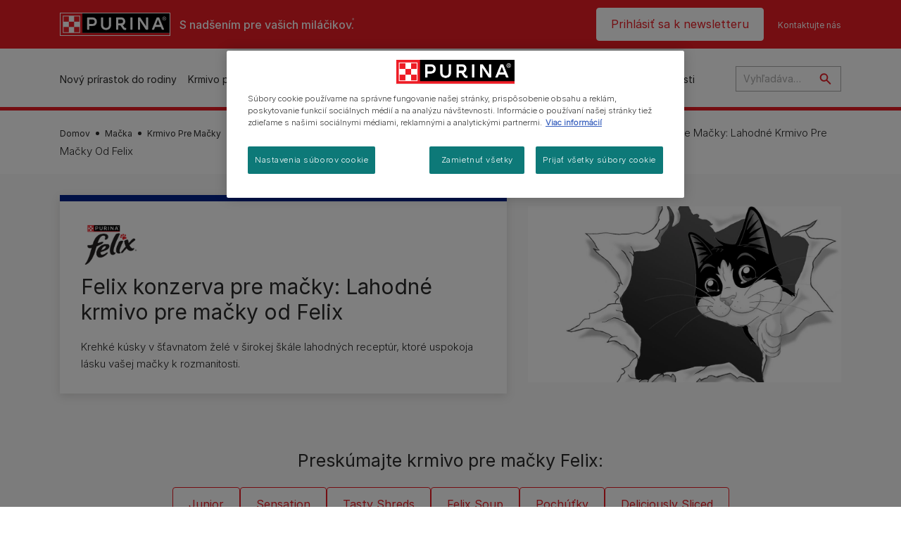

--- FILE ---
content_type: text/html; charset=UTF-8
request_url: https://www.purina.sk/macka/krmivo-pre-macky/felix/fantastic
body_size: 37245
content:
<!DOCTYPE html>
<html lang="sk-SK" dir="ltr" prefix="content: http://purl.org/rss/1.0/modules/content/  dc: http://purl.org/dc/terms/  foaf: http://xmlns.com/foaf/0.1/  og: http://ogp.me/ns#  rdfs: http://www.w3.org/2000/01/rdf-schema#  schema: http://schema.org/  sioc: http://rdfs.org/sioc/ns#  sioct: http://rdfs.org/sioc/types#  skos: http://www.w3.org/2004/02/skos/core#  xsd: http://www.w3.org/2001/XMLSchema# ">
  <head>
    <meta charset="utf-8" />
<script>var dataLayer_tags = {"event":"fireTags","siteInformation":{"zone":"EMENA","ecosystemCategory":"business_core","country":"Slovakia","business":"Petcare","brand":"Purina","subBrand":"Multiple_Brands","businessUnit":"Food","language":"Slovak","conversionPageType":"Conversion Page Type","technology":"Drupal","properties":"Brand","siteType":"Site","digiPiID":"DIG0055015","websiteUrl":"https\/\/:www.purina.sk","statusHttps":"200","propertyStatus":"live","goLiveDate":"12\/10\/2023","siteCategory":"Petcare","targetAudience":"B2C"},"userInformation":{"deviceType":"","gaClientID":""},"pageInformation":{"pageSubsection":"Page Subsection"}};</script>
<script>window.dataLayer = window.dataLayer || []; window.dataLayer.push(dataLayer_tags);</script>
<meta name="description" content="Krehké kúsky v šťavnatom želé, ktoré uspokoja lásku vašej mačky k rozmanitosti. Felix konzervy pre mačky sú lahodné a plné výživy, aby vaša mačka bola zdravá a šťastná." />
<link rel="canonical" href="https://www.purina.sk/macka/krmivo-pre-macky/felix/fantastic" />
<meta property="og:type" content="website" />
<meta property="og:url" content="https://www.purina.sk/macka/krmivo-pre-macky/felix/fantastic" />
<meta property="og:title" content="Felix® Fantastický rad krmív pre mačky/ Purina®" />
<meta property="og:description" content="Krehké kúsky v šťavnatom želé v širokej škále lahodných receptúr, ktoré uspokoja lásku vašej mačky k rozmanitosti." />
<meta property="og:image" content="https://www.purina.sk/themes/custom/trim_the_tail_th/logo-og.png" />
<meta name="facebook-domain-verification" content="l7zakuxmm0i3nixzthq1fkmu52gdha" />
<meta name="google-site-verification" content="BkyW4MCUuLfkUXHofNB-i7-bNpmRb6znsbGbbfXCbxc" />
<meta name="MobileOptimized" content="width" />
<meta name="HandheldFriendly" content="true" />
<meta name="viewport" content="width=device-width, initial-scale=1.0" />
<link rel="alternate" hreflang="sk" href="https://www.purina.sk/macka/krmivo-pre-macky/felix/fantastic" />
<link rel="next" href="https://www.purina.sk/macka/krmivo-pre-macky/felix/fantastic?page=1" />
<link rel="preload" href="/themes/custom/trim_the_tail_th/dist/fonts/roboto/roboto-light-webfont.woff2" as="font" type="font/woff2" crossorigin="anonymous" />
<link rel="preload" href="/themes/custom/trim_the_tail_th/dist/fonts/robotoslab/robotoslab-variablefont_wght-webfont.woff2" as="font" type="font/woff2" crossorigin="anonymous" />
<script type="application/ld+json">{
    "@context": "https://schema.org",
    "@graph": [
        {
            "@type": "BreadcrumbList",
            "@id": "https://www.purina.sk/#schema/BreadcrumbList/db62001348ab9c933254792de33e928dda09beae",
            "itemListElement": [
                {
                    "@type": "ListItem",
                    "position": 1,
                    "name": "Domov",
                    "item": "https://www.purina.sk/"
                },
                {
                    "@type": "ListItem",
                    "position": 2,
                    "name": "Ma\u010dka",
                    "item": "https://www.purina.sk/macka"
                },
                {
                    "@type": "ListItem",
                    "position": 3,
                    "name": "Krmivo Pre Ma\u010dky",
                    "item": "https://www.purina.sk/macka/krmivo-pre-macky"
                },
                {
                    "@type": "ListItem",
                    "position": 4,
                    "name": "Felix Krmivo Pre Ma\u010dky",
                    "item": "https://www.purina.sk/macka/krmivo-pre-macky/felix"
                },
                {
                    "@type": "ListItem",
                    "position": 5,
                    "name": "Felix Konzerva Pre Ma\u010dky: Lahodn\u00e9 Krmivo Pre Ma\u010dky Od Felix"
                }
            ]
        }
    ]
}</script>
<link rel="icon" href="/sites/default/files/favicon.ico" type="image/vnd.microsoft.icon" />
<script>window.a2a_config=window.a2a_config||{};a2a_config.callbacks=[];a2a_config.overlays=[];a2a_config.templates={};</script>

    <meta name="viewport" content="width=device-width, initial-scale=1, shrink-to-fit=no">
    <link rel="manifest" href="/manifest.json">
    <title>Felix konzerva pre mačky: Fantastické krmivo | Purina SK</title>
    <link rel="stylesheet" media="all" href="/sites/default/files/css/css_2AsH787QajQpTZKxjSZaToiokJRfnRUyCVbQQmiiQeY.css?delta=0&amp;language=sk&amp;theme=trim_the_tail_th&amp;include=[base64]" />
<link rel="stylesheet" media="all" href="/sites/default/files/css/css_51JOz4nC-SYjOIBzmypjH0XyiBm38-SzBE5K-dF6vKw.css?delta=1&amp;language=sk&amp;theme=trim_the_tail_th&amp;include=[base64]" />

    <script type="application/json" data-drupal-selector="drupal-settings-json">{"path":{"baseUrl":"\/","pathPrefix":"","currentPath":"node\/9752","currentPathIsAdmin":false,"isFront":false,"currentLanguage":"sk","front":"\/"},"pluralDelimiter":"\u0003","suppressDeprecationErrors":true,"ajaxPageState":{"libraries":"[base64]","theme":"trim_the_tail_th","theme_token":null},"ajaxTrustedUrl":{"\/macka\/krmivo-pre-macky\/felix\/fantastic":true,"\/search":true},"gtag":{"tagId":"","consentMode":false,"otherIds":[],"events":[],"additionalConfigInfo":[]},"gtm":{"tagId":null,"settings":{"data_layer":"dataLayer","include_classes":false,"allowlist_classes":"google\nnonGooglePixels\nnonGoogleScripts\nnonGoogleIframes","blocklist_classes":"customScripts\ncustomPixels","include_environment":false,"environment_id":"","environment_token":""},"tagIds":["GTM-K8PC427"]},"clientside_validation_jquery":{"validate_all_ajax_forms":2,"force_validate_on_blur":false,"force_html5_validation":false,"messages":{"required":"This field is required.","remote":"Please fix this field.","email":"Please enter a valid email address.","url":"Please enter a valid URL.","date":"Please enter a valid date.","dateISO":"Please enter a valid date (ISO).","number":"Please enter a valid number.","digits":"Please enter only digits.","equalTo":"Please enter the same value again.","maxlength":"Please enter no more than {0} characters.","minlength":"Please enter at least {0} characters.","rangelength":"Please enter a value between {0} and {1} characters long.","range":"Please enter a value between {0} and {1}.","max":"Please enter a value less than or equal to {0}.","min":"Please enter a value greater than or equal to {0}.","step":"Please enter a multiple of {0}."}},"dataLayer":{"defaultLang":"sk","languages":{"en":{"id":"en","name":"Angli\u010dtina","direction":"ltr","weight":0},"sk":{"id":"sk","name":"Slovak","direction":"ltr","weight":1}}},"ln_datalayer":{"data":{"module_name":"Lightnest Data Layer","module_version":"4.0.1","content_id":"9752","content_name":"Felix konzerva pre ma\u010dky: Lahodn\u00e9 krmivo pre ma\u010dky od Felix","content_type":"nppe_product_landing_page"}},"savePollCsrfToken":"s4C5ulKJ-9BKg9pXxwi-BeVp1raMnjbQkvpq_VGDmWM","nppe_ttt_datalayer":{"variables":{"server_name":"www.purina.sk","current_path":"\/node\/9752","current_path_alias":"\/macka\/krmivo-pre-macky\/felix\/fantastic","market":"SK","cdp_id_crypto_salt":"M4nzHg4MjVv6","cdp_id_crypto_start":"nkc-","range_brand":"FELIX","registration_parallel_timestamp":"2026-01-29T05:22:54+00:00"},"triggers":[{"trigger_type":"click","selector":"div .breed-selector-intro a.cta.nppe-bs-main","event_name":"breed_selector_start"},{"trigger_type":"click","selector":"div.slider-question div.answer","event_name":"breed_selector_cta"},{"trigger_type":"click","selector":".nppe_contact_form_header .combo-menu a[dl-webform-id]","event_name":"contactus_topic_changed"},{"trigger_type":"click","selector":".component--age-calculator a.calc","event_name":"age_calculator_results"},{"trigger_type":"click","selector":".component--contact-us .contact-us--links .contact-us--link.email a","event_name":"contactus_call_click"},{"trigger_type":"click","selector":".component--contact-us .contact-us--links .contact-us--link.phone a","event_name":"contactus_call_click"},{"trigger_type":"click","selector":".component--contact-us .contact-us--links .contact-us--link.whatsapp a","event_name":"contactus_call_click"},{"trigger_type":"click","selector":".paragraph.content-hub_item.scale.paragraph--type--brands-content-hub-url-teaser a.content-hub_link[data-social-icon=\u0027none\u0027]","event_name":"article_click"},{"trigger_type":"click","selector":".article-container a","event_name":"naming_tool_article_click"},{"trigger_type":"click","selector":"div[data-history-node-id] .inner-content h3 a","event_name":"related_article_click"},{"trigger_type":"click","selector":"div[data-history-node-id] .image-wrapper a","event_name":"related_article_click"},{"trigger_type":"click","selector":"div[data-history-node-id] .field--name-field-article-category a","event_name":"related_article_click"},{"trigger_type":"click","selector":".paragraph--type--brands-content-hub-url-teaser a[data-social-icon]","event_name":"social_click"},{"trigger_type":"click","selector":"div.sharing-buttons span.a2a_kit.a2a_kit_size_32.addtoany_list a","event_name":"social_click"},{"trigger_type":"click","selector":"div.block-social-links .social-links li a","event_name":"social_click"},{"trigger_type":"click","selector":"article.node--type-nppe-faq li.node-readmore a","event_name":"faq_click"},{"trigger_type":"click","selector":"article.node--type-nppe-faq a.read-more","event_name":"faq_click"},{"trigger_type":"click","selector":"article.node--type-nppe-faq a span","event_name":"faq_click"},{"trigger_type":"click","selector":".result__text.faq-search-styles a.text__link","event_name":"faq_click"},{"trigger_type":"click","selector":".brands_acordion__container .paragraph--type--brands-accordion-item-styled .accordion-trigger","event_name":"faq_click"},{"trigger_type":"click","selector":".component--article-tile a","event_name":"sponsored_click"},{"trigger_type":"click","selector":".view-id-nppe_breed_selector_results.nppe-bs-selector .results-view-image-container \u003E .inner \u003E a","event_name":"breed_detail_view"},{"trigger_type":"click","selector":".view-id-nppe_breed_selector_results.nppe-bs-selector .results-view-image-container \u003E .inner div a","event_name":"breed_detail_view"},{"trigger_type":"click","selector":"div.datalayer_cta_click a","event_name":"cta_click"},{"trigger_type":"click","selector":"div.paragraph--type--brands-pet-food-selector .brands-fs__cta_wrapper a","event_name":"pet_food_selector"},{"trigger_type":"click","selector":"a[data-file-download=\u0027file_download\u0027]","event_name":"file_download"},{"trigger_type":"click","selector":"div.swiper-button-prev","event_name":"carousel_click"},{"trigger_type":"click","selector":"div.swiper-button-next","event_name":"carousel_click"},{"trigger_type":"click","selector":".dsu-product--detail .product--detail-tabs li a","event_name":"product_tab_click"},{"trigger_type":"click","selector":".dsu-product--detail .product--tab-title","event_name":"product_tab_click"},{"trigger_type":"keyUp","selector":".nppe-breed-selector__library--page .results-search-box input","event_name":"breed_library_search"},{"trigger_type":"mouseDown","selector":"div.brands-products-range__ranges span","event_name":"product_tab_click"},{"trigger_type":"form","selector":"webform_submission_general_feedback_add_form","event_name":"contactus_submit"},{"trigger_type":"form","selector":"webform_submission_nutritional_information_add_form","event_name":"contactus_submit"},{"trigger_type":"form","selector":"webform_submission_product_issue_add_form","event_name":"contactus_submit"},{"trigger_type":"form","selector":"webform_submission_promotion_add_form","event_name":"contactus_submit"},{"trigger_type":"form","selector":"webform_submission_website_issue_add_form","event_name":"contactus_submit"},{"trigger_type":"appear","selector":"#bs-modal","event_name":"registration_start"},{"trigger_type":"form","selector":"webform-submission-contact-us-hub-form","event_name":"contactus_enquiry"},{"trigger_type":"click","selector":"div.slider-question div.answer","event_name":"breed_selector_progress"},{"trigger_type":"click","selector":".component--age-calculator a.calc","event_name":"age_calculator_submit"},{"trigger_type":"click","selector":".paragraph.content-hub_item.scale.paragraph--type--brands-content-hub-url-teaser a.content-hub_link[data-social-icon=\u0027none\u0027]","event_name":"article_click"},{"trigger_type":"click","selector":".article-container a","event_name":"article_click"},{"trigger_type":"click","selector":"div[data-history-node-id] .inner-content h3 a","event_name":"article_click"},{"trigger_type":"click","selector":"div[data-history-node-id] .image-wrapper a","event_name":"article_click"},{"trigger_type":"click","selector":"div[data-history-node-id] .field--name-field-article-category a","event_name":"article_click"},{"trigger_type":"click","selector":".paragraph--type--brands-content-hub-url-teaser a[data-social-icon]","event_name":"share"},{"trigger_type":"click","selector":"div.sharing-buttons span.a2a_kit.a2a_kit_size_32.addtoany_list a","event_name":"share"},{"trigger_type":"click","selector":"div.block-social-links .social-links li a","event_name":"share"},{"trigger_type":"click","selector":"div.paragraph--type--brands-pet-food-selector .brands-fs__cta_wrapper a","event_name":"filters_applied"},{"trigger_type":"click","selector":"div.swiper-button-prev","event_name":"carousel_click"},{"trigger_type":"click","selector":"div.swiper-button-next","event_name":"content_events"},{"trigger_type":"click","selector":".dsu-product--detail .product--detail-tabs li a","event_name":"content_events"},{"trigger_type":"click","selector":".dsu-product--detail .product--tab-title","event_name":"content_events"},{"trigger_type":"mouseDown","selector":"div.brands-products-range__ranges span","event_name":"content_events"},{"trigger_type":"click","selector":"a.product-tile_image","event_name":"purina_product_click"},{"trigger_type":"click","selector":"a.view-product","event_name":"purina_product_click"},{"trigger_type":"click","selector":".product-body h2 a","event_name":"purina_product_click"},{"trigger_type":"click","selector":"div[data-product-id] h2 a","event_name":"purina_product_click"}],"baseline":{"site_content":{"event":"custom_event","event_name":"site_content","article_type":"Not an article related page","content_type":"Product Listing","price_tier":"Premium","range_brand":"FELIX","range_brand_id":"R000053","website_section":"Product Listing","strategic_content_territory":"Feeding","content_pet_type":"Ma\u010dka","content_breed_type":"undefined","content_pet_size":"undefined","content_life_stage":"undefined","content_special_needs":"undefined","content_health_condition":"undefined","product_name":"undefined","product_sku":"undefined","product_category":"undefined","product_range":"FELIX","product_ingredient":"undefined","promotion_id":"undefined","promotion_name":"undefined"},"user_info":{"event":"custom_event","event_name":"user_information","user_account_id":"ID0","user_id":"ID0","device_type":"undefined","user_ga_client_id":"undefined","user_pet_ownership":"undefined","user_pet_type":"undefined"},"site_info":{"event":"custom_event","event_name":"site_information","asset_zone":"EMENA","asset_country":"Slovakia","asset_brand":"Purina","asset_business":"Petcare","asset_digipi":"DIG0055015","gtm_container":"","language":"Slovak","ecosystem_category":"business_core","business_model":"B2C"},"page_information":{"event":"purina_page_information","user_pet_ownership":"undefined","user_pet_type":"undefined","cdp_user_id":"","param_location":"page","article_type":"Not an article related page","business_model":"B2C","content_type":"Product Listing","content_breed_type":"undefined","content_health_condition":"undefined","content_life_stage":"undefined","content_pet_size":"undefined","content_pet_type":"Ma\u010dka","content_special_needs":"undefined","ecosystem_category":"business_core","product_category":"undefined","product_ingredient":"undefined","product_name":"undefined","product_range":"FELIX","product_sku":"undefined","promotion_id":"undefined","promotion_name":"undefined","range_brand":"FELIX","range_brand_id":"R000053","strategic_content_territory":"Feeding","website_section":"Product Listing"}},"events":{"product_card___10367":{"_context_":"div[data-product-id=\u002210367\u0022]","_eventTrigger_":"click","_trigger_":"a.product-tile_image, a.view-product, h2 a","data":{"event":"custom_event","event_name":"product_click","productBrand":"FELIX","productId":"8445290408839","productCategory":"wet_food","productName":"FELIX Fantastic Multipack hov\u00e4dzie\/ kura\/ tuniak\/ treska v \u017eel\u00e9 80x85g","productPrice":"undefined","productVariant":"80x85g","productRange":"Fantastic","productSubCategory":"undefined","priceTier":"Premium","specialNeeds":"undefined","healthCondition":"undefined","lifeStage":"adult_1_7","ingredients":"beef"}},"product_card___10356":{"_context_":"div[data-product-id=\u002210356\u0022]","_eventTrigger_":"click","_trigger_":"a.product-tile_image, a.view-product, h2 a","data":{"event":"custom_event","event_name":"product_click","productBrand":"FELIX","productId":"7613039786253","productCategory":"wet_food","productName":"FELIX Fantastic kapsi\u010dka s hov\u00e4dz\u00edm v \u017eel\u00e9 85g","productPrice":"undefined","productVariant":"85g","productRange":"Fantastic","productSubCategory":"undefined","priceTier":"Premium","specialNeeds":"undefined","healthCondition":"undefined","lifeStage":"adult_1_7","ingredients":"beef"}},"product_card___10366":{"_context_":"div[data-product-id=\u002210366\u0022]","_eventTrigger_":"click","_trigger_":"a.product-tile_image, a.view-product, h2 a","data":{"event":"custom_event","event_name":"product_click","productBrand":"FELIX","productId":"7613039931950","productCategory":"wet_food","productName":"FELIX Fantastic Multipack hov\u00e4dzie\/ kura\/ losos\/ tuniak v \u017eel\u00e9 44x85g","productPrice":"undefined","productVariant":"44x85g","productRange":"Fantastic","productSubCategory":"undefined","priceTier":"Premium","specialNeeds":"undefined","healthCondition":"undefined","lifeStage":"adult_1_7","ingredients":"beef"}},"product_card___10355":{"_context_":"div[data-product-id=\u002210355\u0022]","_eventTrigger_":"click","_trigger_":"a.product-tile_image, a.view-product, h2 a","data":{"event":"custom_event","event_name":"product_click","productBrand":"FELIX","productId":"7613039786659","productCategory":"wet_food","productName":"FELIX Fantastic kapsi\u010dka s kura\u0165om v \u017eel\u00e9 85g","productPrice":"undefined","productVariant":"85g","productRange":"Fantastic","productSubCategory":"undefined","priceTier":"Premium","specialNeeds":"undefined","healthCondition":"undefined","lifeStage":"adult_1_7","ingredients":"chicken"}},"product_card___10365":{"_context_":"div[data-product-id=\u002210365\u0022]","_eventTrigger_":"click","_trigger_":"a.product-tile_image, a.view-product, h2 a","data":{"event":"custom_event","event_name":"product_click","productBrand":"FELIX","productId":"7613039900147","productCategory":"wet_food","productName":"FELIX Fantastic Multipack v r\u00f4znych pr\u00edchutiach v \u017eel\u00e9 12x85g","productPrice":"undefined","productVariant":"12x85g","productRange":"Fantastic","productSubCategory":"undefined","priceTier":"Premium","specialNeeds":"undefined","healthCondition":"undefined","lifeStage":"adult_1_7","ingredients":"beef"}},"product_card___10354":{"_context_":"div[data-product-id=\u002210354\u0022]","_eventTrigger_":"click","_trigger_":"a.product-tile_image, a.view-product, h2 a","data":{"event":"custom_event","event_name":"product_click","productBrand":"FELIX","productId":"7613039776810","productCategory":"wet_food","productName":"Krmivo pre ma\u010dky so starostlivos\u0165ou o mo\u010dov\u00e9 cesty | Purina","productPrice":"undefined","productVariant":"12x85g","productRange":"Fantastic","productSubCategory":"undefined","priceTier":"Premium","specialNeeds":"undefined","healthCondition":"undefined","lifeStage":"kitten","ingredients":"beef"}},"product_card___10364":{"_context_":"div[data-product-id=\u002210364\u0022]","_eventTrigger_":"click","_trigger_":"a.product-tile_image, a.view-product, h2 a","data":{"event":"custom_event","event_name":"product_click","productBrand":"FELIX","productId":"7613039743041","productCategory":"wet_food","productName":"FELIX Fantastic Multipack losos\/platesa\/tuniak\/treska v \u017eel\u00e9 12x85g","productPrice":"undefined","productVariant":"12x85g","productRange":"Fantastic","productSubCategory":"undefined","priceTier":"Premium","specialNeeds":"undefined","healthCondition":"undefined","lifeStage":"adult_1_7","ingredients":"tuna"}},"product_card___10353":{"_context_":"div[data-product-id=\u002210353\u0022]","_eventTrigger_":"click","_trigger_":"a.product-tile_image, a.view-product, h2 a","data":{"event":"custom_event","event_name":"product_click","productBrand":"FELIX","productId":"7613039757208","productCategory":"wet_food","productName":"FELIX Fantastic JUNIOR Multipack kura\/losos v \u017eel\u00e9 4x85g","productPrice":"undefined","productVariant":"4x85g","productRange":"Fantastic","productSubCategory":"undefined","priceTier":"Premium","specialNeeds":"undefined","healthCondition":"undefined","lifeStage":"kitten","ingredients":"chicken"}},"product_card___10363":{"_context_":"div[data-product-id=\u002210363\u0022]","_eventTrigger_":"click","_trigger_":"a.product-tile_image, a.view-product, h2 a","data":{"event":"custom_event","event_name":"product_click","productBrand":"FELIX","productId":"7613039758021","productCategory":"wet_food","productName":"FELIX Fantastic Multipack kura\/hov\u00e4dzie\/kr\u00e1lik\/jah\u0148acie v \u017eel\u00e9 12x85g","productPrice":"undefined","productVariant":"12x85g","productRange":"Fantastic","productSubCategory":"undefined","priceTier":"Premium","specialNeeds":"undefined","healthCondition":"undefined","lifeStage":"adult_1_7","ingredients":"beef"}},"product_card___10352":{"_context_":"div[data-product-id=\u002210352\u0022]","_eventTrigger_":"click","_trigger_":"a.product-tile_image, a.view-product, h2 a","data":{"event":"custom_event","event_name":"product_click","productBrand":"FELIX","productId":"7613039786598","productCategory":"wet_food","productName":"FELIX Fantastic JUNIOR kapsi\u010dka s kura\u0165om v \u017eel\u00e9 85g","productPrice":"undefined","productVariant":"85g","productRange":"Fantastic","productSubCategory":"undefined","priceTier":"Premium","specialNeeds":"undefined","healthCondition":"undefined","lifeStage":"kitten","ingredients":"chicken"}},"product_card___10362":{"_context_":"div[data-product-id=\u002210362\u0022]","_eventTrigger_":"click","_trigger_":"a.product-tile_image, a.view-product, h2 a","data":{"event":"custom_event","event_name":"product_click","productBrand":"FELIX","productId":"7613039756973","productCategory":"wet_food","productName":"FELIX Fantastic Multipack losos\/pstruh so zeleninou v \u017eel\u00e9 4x85g","productPrice":"undefined","productVariant":"4x85g","productRange":"Fantastic","productSubCategory":"undefined","priceTier":"Premium","specialNeeds":"undefined","healthCondition":"undefined","lifeStage":"adult_1_7","ingredients":"salmon"}},"product_card___10808":{"_context_":"div[data-product-id=\u002210808\u0022]","_eventTrigger_":"click","_trigger_":"a.product-tile_image, a.view-product, h2 a","data":{"event":"custom_event","event_name":"product_click","productBrand":"FELIX","productId":"8445290411044","productCategory":"wet_food","productName":"FELIX Fantastic Multipack hov\u00e4dzie\/kura\/ka\u010dica\/jah\u0148acie v \u017eel\u00e9 80x 85g","productPrice":"undefined","productVariant":"80x 85 g","productRange":"Fantastic","productSubCategory":"undefined","priceTier":"Premium","specialNeeds":"undefined","healthCondition":"undefined","lifeStage":"adult_1_7","ingredients":"beef"}}},"product_data":{"10367":{"event":"purina_product_click","event_name":"purina_product_click","param_location":"content","productBrand":"FELIX","productId":"8445290408839","productCategory":"wet_food","productName":"FELIX Fantastic Multipack hov\u00e4dzie\/ kura\/ tuniak\/ treska v \u017eel\u00e9 80x85g","productPrice":"undefined","productVariant":"80x85g","productRange":"Fantastic","productSubCategory":"undefined","priceTier":"Premium","specialNeeds":"undefined","healthCondition":"undefined","lifeStage":"adult_1_7","ingredients":"beef"},"10356":{"event":"purina_product_click","event_name":"purina_product_click","param_location":"content","productBrand":"FELIX","productId":"7613039786253","productCategory":"wet_food","productName":"FELIX Fantastic kapsi\u010dka s hov\u00e4dz\u00edm v \u017eel\u00e9 85g","productPrice":"undefined","productVariant":"85g","productRange":"Fantastic","productSubCategory":"undefined","priceTier":"Premium","specialNeeds":"undefined","healthCondition":"undefined","lifeStage":"adult_1_7","ingredients":"beef"},"10366":{"event":"purina_product_click","event_name":"purina_product_click","param_location":"content","productBrand":"FELIX","productId":"7613039931950","productCategory":"wet_food","productName":"FELIX Fantastic Multipack hov\u00e4dzie\/ kura\/ losos\/ tuniak v \u017eel\u00e9 44x85g","productPrice":"undefined","productVariant":"44x85g","productRange":"Fantastic","productSubCategory":"undefined","priceTier":"Premium","specialNeeds":"undefined","healthCondition":"undefined","lifeStage":"adult_1_7","ingredients":"beef"},"10355":{"event":"purina_product_click","event_name":"purina_product_click","param_location":"content","productBrand":"FELIX","productId":"7613039786659","productCategory":"wet_food","productName":"FELIX Fantastic kapsi\u010dka s kura\u0165om v \u017eel\u00e9 85g","productPrice":"undefined","productVariant":"85g","productRange":"Fantastic","productSubCategory":"undefined","priceTier":"Premium","specialNeeds":"undefined","healthCondition":"undefined","lifeStage":"adult_1_7","ingredients":"chicken"},"10365":{"event":"purina_product_click","event_name":"purina_product_click","param_location":"content","productBrand":"FELIX","productId":"7613039900147","productCategory":"wet_food","productName":"FELIX Fantastic Multipack v r\u00f4znych pr\u00edchutiach v \u017eel\u00e9 12x85g","productPrice":"undefined","productVariant":"12x85g","productRange":"Fantastic","productSubCategory":"undefined","priceTier":"Premium","specialNeeds":"undefined","healthCondition":"undefined","lifeStage":"adult_1_7","ingredients":"beef"},"10354":{"event":"purina_product_click","event_name":"purina_product_click","param_location":"content","productBrand":"FELIX","productId":"7613039776810","productCategory":"wet_food","productName":"Krmivo pre ma\u010dky so starostlivos\u0165ou o mo\u010dov\u00e9 cesty | Purina","productPrice":"undefined","productVariant":"12x85g","productRange":"Fantastic","productSubCategory":"undefined","priceTier":"Premium","specialNeeds":"undefined","healthCondition":"undefined","lifeStage":"kitten","ingredients":"beef"},"10364":{"event":"purina_product_click","event_name":"purina_product_click","param_location":"content","productBrand":"FELIX","productId":"7613039743041","productCategory":"wet_food","productName":"FELIX Fantastic Multipack losos\/platesa\/tuniak\/treska v \u017eel\u00e9 12x85g","productPrice":"undefined","productVariant":"12x85g","productRange":"Fantastic","productSubCategory":"undefined","priceTier":"Premium","specialNeeds":"undefined","healthCondition":"undefined","lifeStage":"adult_1_7","ingredients":"tuna"},"10353":{"event":"purina_product_click","event_name":"purina_product_click","param_location":"content","productBrand":"FELIX","productId":"7613039757208","productCategory":"wet_food","productName":"FELIX Fantastic JUNIOR Multipack kura\/losos v \u017eel\u00e9 4x85g","productPrice":"undefined","productVariant":"4x85g","productRange":"Fantastic","productSubCategory":"undefined","priceTier":"Premium","specialNeeds":"undefined","healthCondition":"undefined","lifeStage":"kitten","ingredients":"chicken"},"10363":{"event":"purina_product_click","event_name":"purina_product_click","param_location":"content","productBrand":"FELIX","productId":"7613039758021","productCategory":"wet_food","productName":"FELIX Fantastic Multipack kura\/hov\u00e4dzie\/kr\u00e1lik\/jah\u0148acie v \u017eel\u00e9 12x85g","productPrice":"undefined","productVariant":"12x85g","productRange":"Fantastic","productSubCategory":"undefined","priceTier":"Premium","specialNeeds":"undefined","healthCondition":"undefined","lifeStage":"adult_1_7","ingredients":"beef"},"10352":{"event":"purina_product_click","event_name":"purina_product_click","param_location":"content","productBrand":"FELIX","productId":"7613039786598","productCategory":"wet_food","productName":"FELIX Fantastic JUNIOR kapsi\u010dka s kura\u0165om v \u017eel\u00e9 85g","productPrice":"undefined","productVariant":"85g","productRange":"Fantastic","productSubCategory":"undefined","priceTier":"Premium","specialNeeds":"undefined","healthCondition":"undefined","lifeStage":"kitten","ingredients":"chicken"},"10362":{"event":"purina_product_click","event_name":"purina_product_click","param_location":"content","productBrand":"FELIX","productId":"7613039756973","productCategory":"wet_food","productName":"FELIX Fantastic Multipack losos\/pstruh so zeleninou v \u017eel\u00e9 4x85g","productPrice":"undefined","productVariant":"4x85g","productRange":"Fantastic","productSubCategory":"undefined","priceTier":"Premium","specialNeeds":"undefined","healthCondition":"undefined","lifeStage":"adult_1_7","ingredients":"salmon"},"10808":{"event":"purina_product_click","event_name":"purina_product_click","param_location":"content","productBrand":"FELIX","productId":"8445290411044","productCategory":"wet_food","productName":"FELIX Fantastic Multipack hov\u00e4dzie\/kura\/ka\u010dica\/jah\u0148acie v \u017eel\u00e9 80x 85g","productPrice":"undefined","productVariant":"80x 85 g","productRange":"Fantastic","productSubCategory":"undefined","priceTier":"Premium","specialNeeds":"undefined","healthCondition":"undefined","lifeStage":"adult_1_7","ingredients":"beef"}}},"data":{"extlink":{"extTarget":true,"extTargetAppendNewWindowDisplay":true,"extTargetAppendNewWindowLabel":"(opens in a new window)","extTargetNoOverride":true,"extNofollow":true,"extTitleNoOverride":false,"extNoreferrer":true,"extFollowNoOverride":true,"extClass":"ext","extLabel":"(link is external)","extImgClass":false,"extSubdomains":true,"extExclude":"","extInclude":"","extCssExclude":"","extCssInclude":"","extCssExplicit":"","extAlert":false,"extAlertText":"This link will take you to an external web site. We are not responsible for their content.","extHideIcons":false,"mailtoClass":"mailto","telClass":"","mailtoLabel":"(link sends email)","telLabel":"(link is a phone number)","extUseFontAwesome":false,"extIconPlacement":"append","extPreventOrphan":false,"extFaLinkClasses":"fa fa-external-link","extFaMailtoClasses":"fa fa-envelope-o","extAdditionalLinkClasses":"","extAdditionalMailtoClasses":"","extAdditionalTelClasses":"","extFaTelClasses":"fa fa-phone","allowedDomains":[],"extExcludeNoreferrer":""}},"statistics":{"data":{"nid":"9752"},"url":"\/modules\/contrib\/statistics\/statistics.php"},"components":{"c_newsletter":{"926":{"entityId":"926","entityType":"c_newsletter"}},"c_quicklinks":{"44194":{"entityId":"44194","entityType":"c_quicklinks"}},"c_social_link_item":{"336":{"entityId":"336","entityType":"c_social_link_item"},"49567":{"entityId":"49567","entityType":"c_social_link_item"},"331":{"entityId":"331","entityType":"c_social_link_item"}}},"viewsAjaxHistory":{"renderPageItem":0,"initialExposedInput":{"views_dom_id:c0e7b5dc7e3525360b35c411dfc0a88c3c24a8c8c4d97a78d2f626a622b3ccb5":null}},"views":{"ajax_path":"\/views\/ajax","ajaxViews":{"views_dom_id:c0e7b5dc7e3525360b35c411dfc0a88c3c24a8c8c4d97a78d2f626a622b3ccb5":{"view_name":"nppe_product_lp_filter","view_display_id":"product_filter","view_args":"2932\/171\/all\/all\/all\/all\/all\/3013\/all","view_path":"\/node\/9752","view_base_path":null,"view_dom_id":"c0e7b5dc7e3525360b35c411dfc0a88c3c24a8c8c4d97a78d2f626a622b3ccb5","pager_element":0}}},"better_exposed_filters":{"autosubmit_exclude_textfield":false},"chosen":{"selector":".form-item-config-name select:visible","minimum_single":20,"minimum_multiple":20,"minimum_width":0,"use_relative_width":false,"options":{"disable_search":false,"disable_search_threshold":0,"allow_single_deselect":false,"allow_mobile":false,"add_helper_buttons":false,"search_contains":false,"placeholder_text_multiple":"Choose some options","placeholder_text_single":"Choose an option","no_results_text":"No results match","max_shown_results":null,"inherit_select_classes":true}},"ajax":[],"user":{"uid":0,"permissionsHash":"eebe5173400bc0fcaff75245bc30e3a15c4281e806d6cded4ec4898b69897670"}}</script>
<script src="/sites/default/files/languages/sk_Y0NMU1QZ9Rw4aV8P8WfJL316XqtSrnIcC6m0V5IVcTs.js?t9ki6x"></script>
<script src="/core/misc/drupalSettingsLoader.js?v=11.2.9"></script>
<script src="/core/misc/drupal.js?v=11.2.9"></script>
<script src="/core/misc/drupal.init.js?v=11.2.9"></script>
<script src="/modules/contrib/google_tag/js/gtag.js?t9ki6x"></script>
<script src="/modules/contrib/google_tag/js/gtm.js?t9ki6x"></script>
<script src="/modules/contrib/ln_datalayer/js/isMobile.min.js?t9ki6x"></script>
<script src="/modules/contrib/ln_datalayer/js/ln_datalayer.js?t9ki6x"></script>
<script src="/modules/custom/nppe_service_worker/js/register-sw.js?t9ki6x"></script>

          <link type="text/css" rel="stylesheet" id="seckit-clickjacking-no-body" media="all" href="/modules/contrib/seckit/css/seckit.no_body.css" />
        <!-- stop SecKit protection -->
        <script type="text/javascript" src="/modules/contrib/seckit/js/seckit.document_write.js?"></script>
        <noscript>
        <link type="text/css" rel="stylesheet" id="seckit-clickjacking-noscript-tag" media="all" href="/modules/contrib/seckit/css/seckit.noscript_tag.css" />
        </noscript></head>
  <body data-page-pet-type="cat" class="path-node page-node-type-nppe-product-landing-page route-entity-node-canonical">        <noscript>
        <div id="seckit-noscript-tag">
          Sorry, you need to enable JavaScript to visit this website.
        </div>
        </noscript>
        <a href="#main-content" class="visually-hidden focusable skip-link">
      Skočiť na hlavný obsah
    </a>
    <noscript><iframe src="https://www.googletagmanager.com/ns.html?id=GTM-K8PC427"
                  height="0" width="0" style="display:none;visibility:hidden"></iframe></noscript>

      <div class="dialog-off-canvas-main-canvas" data-off-canvas-main-canvas>
    <div id="main-layout">
  
      <div class="header-section">
      <header role="banner">
          <div class="component-header-desktop" >
    <div class="header--top-container">
        <div class="header--top twb-container">
          <div id="block-ttt-sitebranding" data-block-plugin-id="system_branding_block" class="block block-system block-system-branding-block">
  
    
        <a href="/" rel="home" class="site-logo">
      <img src="/themes/custom/trim_the_tail_th/logo.svg" alt="Domov" />
    </a>
        <div class="site-name">
      <a href="/" rel="home">Purina SK</a>
    </div>
        <div class="site-slogan">S nadšením pre vašich miláčikov.</div>
  </div>

          <nav role="navigation" aria-labelledby="block-ttt-headertop-menu" id="block-ttt-headertop" data-block-plugin-id="system_menu_block:header-top" class="block block-menu navigation menu--header-top">
            
  <div class="visually-hidden" id="block-ttt-headertop-menu">Header top</div>
  

        
                <ul class="menu menu--level-1">
                    <li class="menu-item">
        <a href="/purina-club" target="_self" data-drupal-link-system-path="node/10507" hreflang="sk-SK" rel="noopener">Prihlásiť sa k newsletteru</a>
              </li>
                <li class="menu-item">
        <a href="/kontaktujte-nas/dotazy" target="_self" data-drupal-link-system-path="node/10508" hreflang="sk-SK" rel="noopener">Kontaktujte nás</a>
              </li>
        </ul>
  


  </nav>

                                                  </div>
    </div>
 
    <div class="header--navigation-wrapper">
      <div class="header--navigation twb-container">
        <div class="header--navigation-composite">
                                            <nav role="navigation" aria-labelledby="block-ttt-mainnavigation-menu" id="block-ttt-mainnavigation" data-block-plugin-id="system_menu_block:main" class="block block-menu navigation menu--main">
            
  <div class="visually-hidden" id="block-ttt-mainnavigation-menu">Main navigation</div>
  

        

  <ul data-region="header" class="menu menu-level-0">
                  
        <li class="menu-item">
          <a href="/vyberte-si-svojho-maznacika" target="_self" class="finding-a-pet" data-drupal-link-system-path="node/6016" hreflang="sk-SK" rel="noopener">Nový prírastok do rodiny</a>
                                
  
  <div class="menu-panel" role="presentation">
    
          
  <div class="field field--name-field-pane-blocks field--type-entity-reference field--label-hidden menu-pane">
    <div class="custom-block-type--navigation-links block block-nppe-header-with-navigation block-block-content46acf3fe-9fda-4bf5-9355-navlinks0001 block-layout--double-column" id="block-36" data-block-plugin-id="block_content:46acf3fe-9fda-4bf5-9355-navLinks0001">
  
  

    <div class="pane-icon">
    <div class="pet-icon icon-dog"></div>
    <div class="pet-label">Pes</div>
  </div>

    
    <div class="links">
                  <div class="link-item parent-regular">
      <div class="link-container">
                  <a href="/vyberte-si-maznacika/psie-plemena/vyber-plemena" class="regular" tabindex="-1">KVÍZ: Ako vybrať ideálneho psa?</a>
              </div>
    </div>
                  <div class="link-item parent-regular">
      <div class="link-container">
                  <a href="/vyberte-si-svojho-maznacika/psi-plemena" class="regular" tabindex="-1">Prehľad psích plemien</a>
              </div>
    </div>
                  <div class="link-item parent-spacer">
      <div class="link-container">
                  <span class="spacer">&nbsp;</span>
              </div>
    </div>
                  <div class="link-item parent-heading">
      <div class="link-container">
                  <span class="heading">Tematické články</span>
              </div>
    </div>
                  <div class="link-item parent-regular">
      <div class="link-container">
                  <a href="/vyberte-si-svojho-maznacika/clanky/obstaravame-si-psa" class="regular" tabindex="-1">Vyberáme psa</a>
              </div>
    </div>
                  <div class="link-item parent-regular">
      <div class="link-container">
                  <a href="/vyberte-si-svojho-maznacika/clanky/obstaravame-si-psa/psi-mena" class="regular" tabindex="-1">Psie mená</a>
              </div>
    </div>
                  <div class="link-item parent-regular">
      <div class="link-container">
                  <a href="/vyberte-si-svojho-maznacika/clanky/typy-psov" class="regular" tabindex="-1">Typy psov</a>
              </div>
    </div>
                  <div class="link-item parent-regular">
      <div class="link-container">
                  <a href="/vyberte-si-svojho-maznacika/clanky/typy-psov/sprievodca-plemenami" class="regular" tabindex="-1">Sprievodca plemenami</a>
              </div>
    </div>
                  <div class="link-item parent-regular">
      <div class="link-container">
                  <a href="/vyberte-si-svojho-maznacika/clanky/typy-psov/skupiny-plemien" class="regular" tabindex="-1">Skupiny plemien</a>
              </div>
    </div>
                  <div class="link-item parent-break-column">
      <div class="link-container">
                  <span class="break-column">&nbsp;</span>
              </div>
    </div>
                  <div class="link-item parent-heading">
      <div class="link-container">
                  <span class="heading">Top články o psoch</span>
              </div>
    </div>
                  <div class="link-item parent-regular">
      <div class="link-container">
                  <a href="/clanky/psy/stadia-zivota/stene/vyber" class="regular" tabindex="-1">Ako si vybrať toho pravého psa</a>
              </div>
    </div>
                  <div class="link-item parent-regular">
      <div class="link-container">
                  <a href="/clanky/psy/novy-pes/ako-si-vybrat/dobri-spolocnici" class="regular" tabindex="-1">Pes ako životný spoločník</a>
              </div>
    </div>
                  <div class="link-item parent-regular">
      <div class="link-container">
                  <a href="/vyberte-si-svojho-maznacika/clanky/obstaravame-si-psa" class="regular" tabindex="-1">Zobraziť všetky články o psoch</a>
              </div>
    </div>
                  <div class="link-item parent-spacer">
      <div class="link-container">
                  <span class="spacer">&nbsp;</span>
              </div>
    </div>
  </div>

  </div>




  </div>
  <div class="field field--name-field-pane-blocks field--type-entity-reference field--label-hidden menu-pane">
    <div class="custom-block-type--navigation-links block block-nppe-header-with-navigation block-block-content46acf3fe-9fda-4bf5-9355-navlinks0002 block-layout--double-column" id="block-41" data-block-plugin-id="block_content:46acf3fe-9fda-4bf5-9355-navLinks0002">
  
  

    <div class="pane-icon">
    <div class="pet-icon icon-cat"></div>
    <div class="pet-label">Mačka</div>
  </div>

    
    <div class="links">
                  <div class="link-item parent-regular">
      <div class="link-container">
                  <a href="/vyberte-si-maznacika/macacie-plemena/vyber-plemena" class="regular" tabindex="-1">KVÍZ: Ako vybrať ideálnu mačku?</a>
              </div>
    </div>
                  <div class="link-item parent-regular">
      <div class="link-container">
                  <a href="/vyberte-si-svojho-maznacika/macacie-plemena" class="regular" tabindex="-1">Prehľad mačacích plemien</a>
              </div>
    </div>
                  <div class="link-item parent-spacer">
      <div class="link-container">
                  <span class="spacer">&nbsp;</span>
              </div>
    </div>
                  <div class="link-item parent-heading">
      <div class="link-container">
                  <span class="heading">Články podľa tém</span>
              </div>
    </div>
                  <div class="link-item parent-regular">
      <div class="link-container">
                  <a href="/vyberte-si-svojho-maznacika/clanky/obstaravame-si-macku" class="regular" tabindex="-1">Vyberáme mačku</a>
              </div>
    </div>
                  <div class="link-item parent-regular">
      <div class="link-container">
                  <a href="/vyberte-si-svojho-maznacika/clanky/obstaravame-si-macku/hladat-macku/macacie-mena" class="regular" tabindex="-1">Mačacie mená</a>
              </div>
    </div>
                  <div class="link-item parent-regular">
      <div class="link-container">
                  <a href="/vyberte-si-svojho-maznacika/clanky/typy-maciek" class="regular" tabindex="-1">Typy mačiek</a>
              </div>
    </div>
                  <div class="link-item parent-regular">
      <div class="link-container">
                  <a href="/vyberte-si-svojho-maznacika/clanky/typy-maciek/sprievodca-plemenami" class="regular" tabindex="-1">Sprievodca plemenami</a>
              </div>
    </div>
                  <div class="link-item parent-break-column">
      <div class="link-container">
                  <span class="break-column">&nbsp;</span>
              </div>
    </div>
                  <div class="link-item parent-heading">
      <div class="link-container">
                  <span class="heading">Top články o mačkách</span>
              </div>
    </div>
                  <div class="link-item parent-regular">
      <div class="link-container">
                  <a href="/clanky/macky/nova-macka/ako-si-vybrat/osvojenie" class="regular" tabindex="-1">Osvojenie mačky</a>
              </div>
    </div>
                  <div class="link-item parent-regular">
      <div class="link-container">
                  <a href="/clanky/macky/klucove-etapy-zivota/maciatko/krmeni-maciatka" class="regular" tabindex="-1">Optimálne krmivá pre mačiatka</a>
              </div>
    </div>
                  <div class="link-item parent-regular">
      <div class="link-container">
                  <a href="/vyberte-si-svojho-maznacika/clanky/obstaravame-si-macku" class="regular" tabindex="-1">Zobraziť všetky články o mačkách</a>
              </div>
    </div>
                  <div class="link-item parent-spacer">
      <div class="link-container">
                  <span class="spacer">&nbsp;</span>
              </div>
    </div>
  </div>

  </div>




  </div>
  <div class="field field--name-field-pane-blocks field--type-entity-reference field--label-hidden menu-pane">
    

<div class="custom-block-type--navigation-blocks block cta-block-style-1" id="block-6" data-block-plugin-id="block_content:46acf3fe-9fda-4bf5-9355-navCta000001">
  
  

      <div class="media">
      <div class="field--type-image field--name-image">
        <picture class="responsive-picture">
          <source media="(max-width:1139px)" srcset="">
          <source media="(min-width:1140px)" srcset="/sites/default/files/migrate_default_content_files/navigation-block-001.jpg">
          <img src="/sites/default/files/migrate_default_content_files/navigation-block-001.jpg" alt="Hľadanie domáceho maznáčika" loading="lazy"/>
        </picture>
      </div>
    </div>

    <div class="inner-content">
            <div class="field field--name-field-nav-banner-cta field--type-link field--label-hidden field__items">
                                                                                                                                                                                                                                                                                                            <div class="field__item">
              <a href="/vyberte-si-svojho-maznacika/clanky" target="" tabindex="-1" data-once="ln_datalayer_cta_click">
                Vyberte si svojho psa
              </a>
            </div>
                                        <div class="field__item">
              <a href="/vyberte-si-svojho-maznacika/clanky" target="" tabindex="-1" data-once="ln_datalayer_cta_click">
                Vyberte si svoju mačku
              </a>
            </div>
                                                            </div>
    </div>

  </div>

  </div>


    
  </div>



                  </li>
                      
        <li class="menu-item">
          <a href="/pes/krmivo-pre-psov" target="_self" class="dog-products" data-drupal-link-system-path="node/9602" hreflang="sk-SK" rel="noopener">Krmivo pre psov</a>
                                
  
  <div class="menu-panel" role="presentation">
    
          
  <div class="field field--name-field-pane-blocks field--type-entity-reference field--label-hidden menu-pane">
    <div class="custom-block-type--navigation-links block block-nppe-header-with-navigation block-block-content46acf3fe-9fda-4bf5-9355-navlinks0003 block-layout--double-column" id="block-46" data-block-plugin-id="block_content:46acf3fe-9fda-4bf5-9355-navLinks0003">
  
  

    <div class="pane-icon">
    <div class="pet-icon icon-dog"></div>
    <div class="pet-label">Pes</div>
  </div>

    
    <div class="links">
                  <div class="link-item parent-heading">
      <div class="link-container">
                  <span class="heading">Krmivo podľa typu</span>
              </div>
    </div>
                  <div class="link-item parent-regular">
      <div class="link-container">
                  <a href="/pes/krmivo-pre-psov/granule" class="regular" tabindex="-1">Granule</a>
              </div>
    </div>
                  <div class="link-item parent-regular">
      <div class="link-container">
                  <a href="/pes/krmivo-pre-psov/kapsicky" class="regular" tabindex="-1">Kapsičky</a>
              </div>
    </div>
                  <div class="link-item parent-regular">
      <div class="link-container">
                  <a href="/pes/krmivo-pre-psov/bez-psenice" class="regular" tabindex="-1">Bez pšenice</a>
              </div>
    </div>
                  <div class="link-item parent-regular">
      <div class="link-container">
                  <a href="/pes/krmivo-pre-psov/pochutky" class="regular" tabindex="-1">Pochúťky</a>
              </div>
    </div>
                  <div class="link-item parent-spacer">
      <div class="link-container">
                  <span class="spacer">&nbsp;</span>
              </div>
    </div>
                  <div class="link-item parent-heading">
      <div class="link-container">
                  <span class="heading">Krmivo podľa veľkosti psa</span>
              </div>
    </div>
                  <div class="link-item parent-regular">
      <div class="link-container">
                  <a href="/pes/krmivo-pre-psov/male-plemena" class="regular" tabindex="-1">Malé plemená</a>
              </div>
    </div>
                  <div class="link-item parent-regular">
      <div class="link-container">
                  <a href="/pes/krmivo-pre-psov/velke-plemena" class="regular" tabindex="-1">Veľké plemená</a>
              </div>
    </div>
                  <div class="link-item parent-break-column">
      <div class="link-container">
                  <span class="break-column">&nbsp;</span>
              </div>
    </div>
                  <div class="link-item parent-heading">
      <div class="link-container">
                  <span class="heading">Krmivo pre psy podľa životnej fázy</span>
              </div>
    </div>
                  <div class="link-item parent-regular">
      <div class="link-container">
                  <a href="/pes/krmivo-pre-psov/steniatko" class="regular" tabindex="-1">Šteňa</a>
              </div>
    </div>
                  <div class="link-item parent-regular">
      <div class="link-container">
                  <a href="/pes/krmivo-pre-psov/dospely" class="regular" tabindex="-1">Dospelý</a>
              </div>
    </div>
                  <div class="link-item parent-regular">
      <div class="link-container">
                  <a href="/pes/krmivo-pre-psov/starsi" class="regular" tabindex="-1">Starý</a>
              </div>
    </div>
                  <div class="link-item parent-highlighted">
      <div class="link-container">
                  <a href="/pes/krmivo-pre-psov" class="highlighted" tabindex="-1">Zobraziť všetky krmivá pre psy</a>
              </div>
    </div>
                  <div class="link-item parent-spacer">
      <div class="link-container">
                  <span class="spacer">&nbsp;</span>
              </div>
    </div>
  </div>

  </div>




  </div>
  <div class="field field--name-field-pane-blocks field--type-entity-reference field--label-hidden menu-pane">
    <div class="custom-block-type--navigation-links block block-nppe-header-with-navigation block-block-content46acf3fe-9fda-4bf5-9355-navlinks0004 block-layout--double-column" id="block-51" data-block-plugin-id="block_content:46acf3fe-9fda-4bf5-9355-navLinks0004">
  
  

        <div class="pane-icon placeholder-pane"></div>
    
    <div class="links">
                  <div class="link-item parent-break-column">
      <div class="link-container">
                  <span class="break-column">&nbsp;</span>
              </div>
    </div>
                  <div class="link-item parent-heading">
      <div class="link-container">
                  <span class="heading">Značky krmív pre psy</span>
              </div>
    </div>
                  <div class="link-item parent-regular">
      <div class="link-container">
                  <a href="/znacky/adventuros" class="regular" tabindex="-1">Adventuros</a>
              </div>
    </div>
                  <div class="link-item parent-regular">
      <div class="link-container">
                  <a href="/znacky/dentalife/pes" class="regular" tabindex="-1">Dentalife</a>
              </div>
    </div>
                  <div class="link-item parent-regular">
      <div class="link-container">
                  <a href="/znacky/dog-chow" class="regular" tabindex="-1">Dog Chow</a>
              </div>
    </div>
                  <div class="link-item parent-regular">
      <div class="link-container">
                  <a href="/znacky/friskies" class="regular" tabindex="-1">Friskies</a>
              </div>
    </div>
                  <div class="link-item parent-regular">
      <div class="link-container">
                  <a href="/znacky/pro-plan/pes" class="regular" tabindex="-1">Pro Plan</a>
              </div>
    </div>
                  <div class="link-item parent-regular">
      <div class="link-container">
                  <a href="/znacky/pro-plan-veterinarne-diety/pes" class="regular" tabindex="-1">Pro Plan Veterinary Diets</a>
              </div>
    </div>
                  <div class="link-item parent-regular">
      <div class="link-container">
                  <a href="/znacky/purina-one/pes" class="regular" tabindex="-1">Purina ONE Dog</a>
              </div>
    </div>
                  <div class="link-item parent-highlighted">
      <div class="link-container">
                  <a href="/znacky" class="highlighted" tabindex="-1">Zobraziť všetky značky</a>
              </div>
    </div>
                  <div class="link-item parent-break-column">
      <div class="link-container">
                  <span class="break-column">&nbsp;</span>
              </div>
    </div>
                  <div class="link-item parent-heading">
      <div class="link-container">
                  <span class="heading">Top články o psoch</span>
              </div>
    </div>
                  <div class="link-item parent-regular">
      <div class="link-container">
                  <a href="/clanky/psy/zdravie-vyziva/krmenie/vyvazena-strava" class="regular" tabindex="-1">Vyvážená strava</a>
              </div>
    </div>
                  <div class="link-item parent-regular">
      <div class="link-container">
                  <a href="/clanky/psy/zdravie-vyziva/co-ne/skodlive-latky" class="regular" tabindex="-1">Škodlivé látky</a>
              </div>
    </div>
                  <div class="link-item parent-highlighted">
      <div class="link-container">
                  <a href="/clanky/psy/krmenie" class="highlighted" tabindex="-1">Zobraziť všetky návody na kŕmenie psov</a>
              </div>
    </div>
                  <div class="link-item parent-spacer">
      <div class="link-container">
                  <span class="spacer">&nbsp;</span>
              </div>
    </div>
  </div>

  </div>




  </div>
  <div class="field field--name-field-pane-blocks field--type-entity-reference field--label-hidden menu-pane">
    

<div class="custom-block-type--navigation-blocks block cta-block-style-4" id="block-11" data-block-plugin-id="block_content:46acf3fe-9fda-4bf5-9355-navCta000002">
  
  

      <div class="media">
      <div class="field--type-image field--name-image">
        <picture class="responsive-picture">
          <source media="(max-width:1139px)" srcset="/sites/default/files/migrate_default_content_files/navigation-block-002.jpg">
          <source media="(min-width:1140px)" srcset="/sites/default/files/2021-10/header-dog.jpg">
          <img src="/sites/default/files/2021-10/header-dog.jpg" alt="pes" loading="lazy"/>
        </picture>
      </div>
    </div>

    <div class="inner-content">
      <div class="inner-container">
        <div class="inner-title">
          
        </div>

        
                <div class="field field--name-field-nav-banner-cta field--type-link field--label-hidden field__items">
                                                                                                                                                                                                                                                                                                                                                                              <div class="field__item">
                <a href="/pes/krmivo-pre-psov" target="" tabindex="-1" data-once="ln_datalayer_cta_click">
                  Krmivo pre psov
                </a>
              </div>
                                                                          </div>
      </div>
    </div>

  </div>

  </div>


    
  </div>



                  </li>
                      
        <li class="menu-item">
          <a href="/macka/krmivo-pre-macky" target="_self" class="cat-products" data-drupal-link-system-path="node/9658" hreflang="sk-SK" rel="noopener">Krmivo pre mačky</a>
                                
  
  <div class="menu-panel" role="presentation">
    
          
  <div class="field field--name-field-pane-blocks field--type-entity-reference field--label-hidden menu-pane">
    <div class="custom-block-type--navigation-links block block-nppe-header-with-navigation block-block-content46acf3fe-9fda-4bf5-9355-navlinks0005 block-layout--double-column" id="block-56" data-block-plugin-id="block_content:46acf3fe-9fda-4bf5-9355-navLinks0005">
  
  

    <div class="pane-icon">
    <div class="pet-icon icon-cat"></div>
    <div class="pet-label">Mačka</div>
  </div>

    
    <div class="links">
                  <div class="link-item parent-heading">
      <div class="link-container">
                  <span class="heading">Krmivo pre mačky podľa typu</span>
              </div>
    </div>
                  <div class="link-item parent-regular">
      <div class="link-container">
                  <a href="/macka/krmivo-pre-macky/kapsicky-a-konzervy" class="regular" tabindex="-1">Kapsičky</a>
              </div>
    </div>
                  <div class="link-item parent-regular">
      <div class="link-container">
                  <a href="/macka/krmivo-pre-macky/granule" class="regular" tabindex="-1">Granule</a>
              </div>
    </div>
                  <div class="link-item parent-regular">
      <div class="link-container">
                  <a href="/macka/krmivo-pre-macky/pochutky" class="regular" tabindex="-1">Pochúťky</a>
              </div>
    </div>
                  <div class="link-item parent-break-column">
      <div class="link-container">
                  <span class="break-column">&nbsp;</span>
              </div>
    </div>
                  <div class="link-item parent-heading">
      <div class="link-container">
                  <span class="heading">Krmivo pre mačky podľa životnej fázy</span>
              </div>
    </div>
                  <div class="link-item parent-regular">
      <div class="link-container">
                  <a href="/macka/krmivo-pre-macky/maciatko" class="regular" tabindex="-1">Mačiatko</a>
              </div>
    </div>
                  <div class="link-item parent-regular">
      <div class="link-container">
                  <a href="/macka/krmivo-pre-macky/dospela" class="regular" tabindex="-1">Dospelá</a>
              </div>
    </div>
                  <div class="link-item parent-regular">
      <div class="link-container">
                  <a href="/macka/krmivo-pre-macky/starsia" class="regular" tabindex="-1">Staršia 7+</a>
              </div>
    </div>
                  <div class="link-item parent-highlighted">
      <div class="link-container">
                  <a href="/macka/krmivo-pre-macky" class="highlighted" tabindex="-1">Zobraziť všetky plemená</a>
              </div>
    </div>
                  <div class="link-item parent-spacer">
      <div class="link-container">
                  <span class="spacer">&nbsp;</span>
              </div>
    </div>
  </div>

  </div>




  </div>
  <div class="field field--name-field-pane-blocks field--type-entity-reference field--label-hidden menu-pane">
    <div class="custom-block-type--navigation-links block block-nppe-header-with-navigation block-block-content46acf3fe-9fda-4bf5-9355-navlinks0006 block-layout--double-column" id="block-61" data-block-plugin-id="block_content:46acf3fe-9fda-4bf5-9355-navLinks0006">
  
  

        <div class="pane-icon placeholder-pane"></div>
    
    <div class="links">
                  <div class="link-item parent-heading">
      <div class="link-container">
                  <span class="heading">Značky krmív pre mačky</span>
              </div>
    </div>
                  <div class="link-item parent-regular">
      <div class="link-container">
                  <a href="/znacky/cat-chow" class="regular" tabindex="-1">Cat Chow</a>
              </div>
    </div>
                  <div class="link-item parent-regular">
      <div class="link-container">
                  <a href="/znacky/dentalife/macka" class="regular" tabindex="-1">Dentalife</a>
              </div>
    </div>
                  <div class="link-item parent-regular">
      <div class="link-container">
                  <a href="/znacky/felix" class="regular" tabindex="-1">Felix</a>
              </div>
    </div>
                  <div class="link-item parent-regular">
      <div class="link-container">
                  <a href="/znacky/friskies" class="regular" tabindex="-1">Friskies</a>
              </div>
    </div>
                  <div class="link-item parent-regular">
      <div class="link-container">
                  <a href="/znacky/gourmet" class="regular" tabindex="-1">Gourmet</a>
              </div>
    </div>
                  <div class="link-item parent-regular">
      <div class="link-container">
                  <a href="/znacky/pro-plan/macka" class="regular" tabindex="-1">Pro Plan</a>
              </div>
    </div>
                  <div class="link-item parent-regular">
      <div class="link-container">
                  <a href="/znacky/pro-plan-veterinarne-diety/macka" class="regular" tabindex="-1">Pro Plan Veterinary Diets</a>
              </div>
    </div>
                  <div class="link-item parent-regular">
      <div class="link-container">
                  <a href="/znacky/purina-one/macka" class="regular" tabindex="-1">Purina One</a>
              </div>
    </div>
                  <div class="link-item parent-highlighted">
      <div class="link-container">
                  <a href="/znacky" class="highlighted" tabindex="-1">Zobraziť všetky značky</a>
              </div>
    </div>
                  <div class="link-item parent-break-column">
      <div class="link-container">
                  <span class="break-column">&nbsp;</span>
              </div>
    </div>
                  <div class="link-item parent-heading">
      <div class="link-container">
                  <span class="heading">Top články o mačkách</span>
              </div>
    </div>
                  <div class="link-item parent-regular">
      <div class="link-container">
                  <a href="/clanky/macky/zdravie-vyziva/krmenie/dospela-macka" class="regular" tabindex="-1">Ako a čím kŕmiť dospelé mačky</a>
              </div>
    </div>
                  <div class="link-item parent-regular">
      <div class="link-container">
                  <a href="/clanky/macky/klucove-etapy-zivota/maciatko/krmeni-maciatka" class="regular" tabindex="-1">Kŕmenie mačiatka</a>
              </div>
    </div>
                  <div class="link-item parent-highlighted">
      <div class="link-container">
                  <a href="/clanky/macky/krmenie" class="highlighted" tabindex="-1">Zobraziť všetky návody na kŕmenie mačiek</a>
              </div>
    </div>
                  <div class="link-item parent-spacer">
      <div class="link-container">
                  <span class="spacer">&nbsp;</span>
              </div>
    </div>
  </div>

  </div>




  </div>
  <div class="field field--name-field-pane-blocks field--type-entity-reference field--label-hidden menu-pane">
    

<div class="custom-block-type--navigation-blocks block cta-block-style-4" id="block-16" data-block-plugin-id="block_content:46acf3fe-9fda-4bf5-9355-navCta000003">
  
  

      <div class="media">
      <div class="field--type-image field--name-image">
        <picture class="responsive-picture">
          <source media="(max-width:1139px)" srcset="/sites/default/files/2024-04/header-cat.jpeg">
          <source media="(min-width:1140px)" srcset="/sites/default/files/2021-10/header-cat.jpg">
          <img src="/sites/default/files/2021-10/header-cat.jpg" alt="mačka" loading="lazy"/>
        </picture>
      </div>
    </div>

    <div class="inner-content">
      <div class="inner-container">
        <div class="inner-title">
          
        </div>

        
                <div class="field field--name-field-nav-banner-cta field--type-link field--label-hidden field__items">
                                                                                                                                                                                                                                                                                                                                                                              <div class="field__item">
                <a href="/macka/krmivo-pre-macky" target="" tabindex="-1" data-once="ln_datalayer_cta_click">
                  Krmivo pre mačky
                </a>
              </div>
                                                                          </div>
      </div>
    </div>

  </div>

  </div>


    
  </div>



                  </li>
                      
        <li class="menu-item">
          <a href="/starostlivost-o-maznacikov" target="_self" class="petcare-hub" data-drupal-link-system-path="node/4751" hreflang="sk-SK" rel="noopener">Život domácich maznáčikov</a>
                                
  
  <div class="menu-panel" role="presentation">
    
          
  <div class="field field--name-field-pane-blocks field--type-entity-reference field--label-hidden menu-pane">
    <div class="custom-block-type--navigation-links block block-nppe-header-with-navigation block-block-content46acf3fe-9fda-4bf5-9355-navlinks0007 block-layout--double-column" id="block-66" data-block-plugin-id="block_content:46acf3fe-9fda-4bf5-9355-navLinks0007">
  
  

    <div class="pane-icon">
    <div class="pet-icon icon-dog"></div>
    <div class="pet-label">Pes</div>
  </div>

    
    <div class="links">
                  <div class="link-item parent-heading">
      <div class="link-container">
                  <span class="heading">Tematické články o psoch</span>
              </div>
    </div>
                  <div class="link-item parent-regular">
      <div class="link-container">
                  <a href="/clanky/psy/stena" class="regular" tabindex="-1">Sprievodca vývojim šteniatka</a>
              </div>
    </div>
                  <div class="link-item parent-regular">
      <div class="link-container">
                  <a href="/clanky/psy/starsie" class="regular" tabindex="-1">Starostlivosť o staršieho psa</a>
              </div>
    </div>
                  <div class="link-item parent-regular">
      <div class="link-container">
                  <a href="/clanky/psy/krmenie" class="regular" tabindex="-1">Kŕmenie a výživa</a>
              </div>
    </div>
                  <div class="link-item parent-regular">
      <div class="link-container">
                  <a href="/clanky/psy/spravanie-psa" class="regular" tabindex="-1">Správanie a výcvik</a>
              </div>
    </div>
                  <div class="link-item parent-regular">
      <div class="link-container">
                  <a href="/clanky/psy/zdravie" class="regular" tabindex="-1">Zdravie</a>
              </div>
    </div>
                  <div class="link-item parent-spacer">
      <div class="link-container">
                  <span class="spacer">&nbsp;</span>
              </div>
    </div>
                  <div class="link-item parent-heading">
      <div class="link-container">
                  <span class="heading">Rastúce šteniatko</span>
              </div>
    </div>
                  <div class="link-item parent-regular">
      <div class="link-container">
                  <a href="/clanky/psy/stena/vitanie-noveho-psa" class="regular" tabindex="-1">Privítanie nového šteniatka</a>
              </div>
    </div>
                  <div class="link-item parent-regular">
      <div class="link-container">
                  <a href="/clanky/psy/stena/spravanie" class="regular" tabindex="-1">Výcvik a správanie šteniatka</a>
              </div>
    </div>
                  <div class="link-item parent-regular">
      <div class="link-container">
                  <a href="/clanky/psy/stena/zdravie" class="regular" tabindex="-1">Zdravie šteniatka </a>
              </div>
    </div>
                  <div class="link-item parent-break-column">
      <div class="link-container">
                  <span class="break-column">&nbsp;</span>
              </div>
    </div>
                  <div class="link-item parent-heading">
      <div class="link-container">
                  <span class="heading">Top články</span>
              </div>
    </div>
                  <div class="link-item parent-regular">
      <div class="link-container">
                  <a href="/clanky/psy/stena-starostlivost-koze-srst" class="regular" tabindex="-1">Ako sa starať o kožu a srsť šteniatok</a>
              </div>
    </div>
                  <div class="link-item parent-regular">
      <div class="link-container">
                  <a href="/clanky/psy/zdravie-vyziva/aktivita/nadvaha" class="regular" tabindex="-1">Aktivita psov a nadváha</a>
              </div>
    </div>
                  <div class="link-item parent-highlighted">
      <div class="link-container">
                  <a href="/clanky/psy" class="highlighted" tabindex="-1">Zobraziť všetky články o psoch</a>
              </div>
    </div>
                  <div class="link-item parent-spacer">
      <div class="link-container">
                  <span class="spacer">&nbsp;</span>
              </div>
    </div>
  </div>

  </div>




  </div>
  <div class="field field--name-field-pane-blocks field--type-entity-reference field--label-hidden menu-pane">
    <div class="custom-block-type--navigation-links block block-nppe-header-with-navigation block-block-content46acf3fe-9fda-4bf5-9355-navlinks0008 block-layout--double-column" id="block-71" data-block-plugin-id="block_content:46acf3fe-9fda-4bf5-9355-navLinks0008">
  
  

    <div class="pane-icon">
    <div class="pet-icon icon-cat"></div>
    <div class="pet-label">Mačka</div>
  </div>

    
    <div class="links">
                  <div class="link-item parent-heading">
      <div class="link-container">
                  <span class="heading">Tematické články o mačkách</span>
              </div>
    </div>
                  <div class="link-item parent-regular">
      <div class="link-container">
                  <a href="/clanky/macky/maciatko" class="regular" tabindex="-1">Sprievodca vývojom mačiatka</a>
              </div>
    </div>
                  <div class="link-item parent-regular">
      <div class="link-container">
                  <a href="/clanky/macky/starsie" class="regular" tabindex="-1">Starostlivosť o staršiu mačku </a>
              </div>
    </div>
                  <div class="link-item parent-regular">
      <div class="link-container">
                  <a href="/clanky/macky/krmenie" class="regular" tabindex="-1">Kŕmenie a výživa</a>
              </div>
    </div>
                  <div class="link-item parent-regular">
      <div class="link-container">
                  <a href="/clanky/macky/spravanie" class="regular" tabindex="-1">Správanie a výcvik</a>
              </div>
    </div>
                  <div class="link-item parent-regular">
      <div class="link-container">
                  <a href="/clanky/macky/zdravie" class="regular" tabindex="-1">Zdravie</a>
              </div>
    </div>
                  <div class="link-item parent-spacer">
      <div class="link-container">
                  <span class="spacer">&nbsp;</span>
              </div>
    </div>
                  <div class="link-item parent-heading">
      <div class="link-container">
                  <span class="heading">Starostlivosť o mačiatko</span>
              </div>
    </div>
                  <div class="link-item parent-regular">
      <div class="link-container">
                  <a href="/clanky/macky/maciatko/vitanie-vasej-novej-macky" class="regular" tabindex="-1">Privítanie nového mačiatka</a>
              </div>
    </div>
                  <div class="link-item parent-regular">
      <div class="link-container">
                  <a href="/clanky/macky/maciatko/spravanie-maciatka" class="regular" tabindex="-1">Správanie mačiatka</a>
              </div>
    </div>
                  <div class="link-item parent-regular">
      <div class="link-container">
                  <a href="/clanky/macky/maciatko/zdravie-maciatka" class="regular" tabindex="-1">Zdravie mačiatka</a>
              </div>
    </div>
                  <div class="link-item parent-regular">
      <div class="link-container">
                  <a href="/clanky/macky/maciatko/hra-s-maciatkom" class="regular" tabindex="-1">Hra s mačiatkom</a>
              </div>
    </div>
                  <div class="link-item parent-break-column">
      <div class="link-container">
                  <span class="break-column">&nbsp;</span>
              </div>
    </div>
                  <div class="link-item parent-heading">
      <div class="link-container">
                  <span class="heading">Top články</span>
              </div>
    </div>
                  <div class="link-item parent-regular">
      <div class="link-container">
                  <a href="/clanky/macky/zdravie-vyziva/krmenie/dospela-macka" class="regular" tabindex="-1">Ako a čím kŕmiť dospelé mačky</a>
              </div>
    </div>
                  <div class="link-item parent-regular">
      <div class="link-container">
                  <a href="/clanky/macky/starostlivost-o-kozu" class="regular" tabindex="-1">Starostlivosť o kožu u dospelých mačiek</a>
              </div>
    </div>
                  <div class="link-item parent-highlighted">
      <div class="link-container">
                  <a href="/clanky/macky" class="highlighted" tabindex="-1">Zobraziť všetky články o mačkách</a>
              </div>
    </div>
                  <div class="link-item parent-spacer">
      <div class="link-container">
                  <span class="spacer">&nbsp;</span>
              </div>
    </div>
  </div>

  </div>




  </div>
  <div class="field field--name-field-pane-blocks field--type-entity-reference field--label-hidden menu-pane">
    

<div class="custom-block-type--navigation-blocks block cta-block-style-1" id="block-21" data-block-plugin-id="block_content:46acf3fe-9fda-4bf5-9355-navCta000004">
  
  

      <div class="media">
      <div class="field--type-image field--name-image">
        <picture class="responsive-picture">
          <source media="(max-width:1139px)" srcset="">
          <source media="(min-width:1140px)" srcset="/sites/default/files/migrate_default_content_files/navigation-block-004.jpg">
          <img src="/sites/default/files/migrate_default_content_files/navigation-block-004.jpg" alt="Pes a mačka" loading="lazy"/>
        </picture>
      </div>
    </div>

    <div class="inner-content">
            <div class="field field--name-field-nav-banner-cta field--type-link field--label-hidden field__items">
                                                  </div>
    </div>

  </div>

  </div>


    
  </div>



                  </li>
                      
        <li class="menu-item">
          <a href="/kto-sme" target="_self" class="meet-purina" data-drupal-link-system-path="node/6011" hreflang="sk-SK" rel="noopener">O nás</a>
                                
  
  <div class="menu-panel" role="presentation">
    
          
  <div class="field field--name-field-pane-blocks field--type-entity-reference field--label-hidden menu-pane">
    <div class="custom-block-type--navigation-links block block-nppe-header-with-navigation block-block-content46acf3fe-9fda-4bf5-9355-navlinks0009 block-layout--double-column" id="block-76" data-block-plugin-id="block_content:46acf3fe-9fda-4bf5-9355-navLinks0009">
  
  

        <div class="pane-icon placeholder-pane"></div>
    
    <div class="links">
                  <div class="link-item parent-heading">
      <div class="link-container">
                  <span class="heading">Kto sme</span>
              </div>
    </div>
                  <div class="link-item parent-regular">
      <div class="link-container">
                  <a href="/kto-sme" class="regular" tabindex="-1">O nás</a>
              </div>
    </div>
                  <div class="link-item parent-regular">
      <div class="link-container">
                  <a href="/kto-sme/o-nas" class="regular" tabindex="-1">Náš príbeh, účel a ľudia</a>
              </div>
    </div>
                  <div class="link-item parent-regular">
      <div class="link-container">
                  <a href="/o-nas/kazde-puto-je-jedinecne" class="regular" tabindex="-1">Každé puto je jedinečné</a>
              </div>
    </div>
                  <div class="link-item parent-regular">
      <div class="link-container">
                  <a href="/kontaktujte-nas" class="regular" tabindex="-1">Kontaktujte nás</a>
              </div>
    </div>
                  <div class="link-item parent-regular">
      <div class="link-container">
                  <a href="/clanky" class="regular" tabindex="-1">Zoznámte sa s Tímom starostlivosti o domácich miláčikov</a>
              </div>
    </div>
                  <div class="link-item parent-spacer">
      <div class="link-container">
                  <span class="spacer">&nbsp;</span>
              </div>
    </div>
  </div>

  </div>




  </div>
  <div class="field field--name-field-pane-blocks field--type-entity-reference field--label-hidden menu-pane">
    <div class="custom-block-type--navigation-links block block-nppe-header-with-navigation block-block-contentab275359-33a1-4d01-a65c-7ed5b6d7d1e3 block-layout--double-column" id="block-146" data-block-plugin-id="block_content:ab275359-33a1-4d01-a65c-7ed5b6d7d1e3">
  
  

        <div class="pane-icon placeholder-pane"></div>
    
    <div class="links">
                  <div class="link-item parent-heading">
      <div class="link-container">
                  <span class="heading">O našich krmivách</span>
              </div>
    </div>
                  <div class="link-item parent-regular">
      <div class="link-container">
                  <a href="/o-nas/filozofia-nasej-vyzivy" class="regular" tabindex="-1">Filozofia našej výživy</a>
              </div>
    </div>
                  <div class="link-item parent-regular">
      <div class="link-container">
                  <a href="/kto-sme/kazda-ingrediencia-ma-svoj-ucel" class="regular" tabindex="-1">Každá ingrediencia má svoj účel</a>
              </div>
    </div>
                  <div class="link-item parent-regular">
      <div class="link-container">
                  <a href="/za-vsetkym-hladaj-vedu" class="regular" tabindex="-1">Za všetkým hľadaj vedu</a>
              </div>
    </div>
                  <div class="link-item parent-regular">
      <div class="link-container">
                  <a href="/o-nas/za-vsetkym-hladaj-vedu/macacie-alergeny" class="regular" tabindex="-1">Naše najnovšie inovácie</a>
              </div>
    </div>
  </div>

  </div>




  </div>
  <div class="field field--name-field-pane-blocks field--type-entity-reference field--label-hidden menu-pane">
    

<div class="custom-block-type--navigation-blocks block cta-block-style-1" id="block-26" data-block-plugin-id="block_content:46acf3fe-9fda-4bf5-9355-navCta000005">
  
  

      <div class="media">
      <div class="field--type-image field--name-image">
        <picture class="responsive-picture">
          <source media="(max-width:1139px)" srcset="">
          <source media="(min-width:1140px)" srcset="/sites/default/files/2021-01/menu%20bar%20YQM.jpg">
          <img src="/sites/default/files/2021-01/menu%20bar%20YQM.jpg" alt="Žena so psom sa pozerajú do počítača" loading="lazy"/>
        </picture>
      </div>
    </div>

    <div class="inner-content">
            <div class="field field--name-field-nav-banner-cta field--type-link field--label-hidden field__items">
                                                  </div>
    </div>

  </div>

  </div>


    
  </div>



                  </li>
                      
        <li class="menu-item">
          <a href="/nas-vplyv" target="_self" class="our-impact" data-drupal-link-system-path="node/6006" hreflang="sk-SK" rel="noopener">Náš prínos</a>
                                
  
  <div class="menu-panel" role="presentation">
    
          
  <div class="field field--name-field-pane-blocks field--type-entity-reference field--label-hidden menu-pane">
    <div class="custom-block-type--navigation-links block block-nppe-header-with-navigation block-block-content46acf3fe-9fda-4bf5-9355-navlinks0011 block-layout--double-column" id="block-86" data-block-plugin-id="block_content:46acf3fe-9fda-4bf5-9355-navLinks0011">
  
  

        <div class="pane-icon placeholder-pane"></div>
    
    <div class="links">
                  <div class="link-item parent-heading">
      <div class="link-container">
                  <span class="heading">Naše záväzky voči domácim maznáčikom, ich milovníkom a planéte</span>
              </div>
    </div>
                  <div class="link-item parent-regular">
      <div class="link-container">
                  <a href="/nas-vplyv" class="regular" tabindex="-1">Ako prispievame</a>
              </div>
    </div>
                  <div class="link-item parent-regular">
      <div class="link-container">
                  <a href="/nas-vplyv/nase-zavazky" class="regular" tabindex="-1">Naše záväzky</a>
              </div>
    </div>
                  <div class="link-item parent-regular">
      <div class="link-container">
                  <a href="/nas-vplyv/partneri" class="regular" tabindex="-1">Charitatívni partneri</a>
              </div>
    </div>
                  <div class="link-item parent-regular">
      <div class="link-container">
                  <a href="/nas-vplyv/maznacikovia-v-praci" class="regular" tabindex="-1">Domáci maznáčikovia v práci</a>
              </div>
    </div>
                  <div class="link-item parent-regular">
      <div class="link-container">
                  <a href="/nas-vplyv/nase-zavazky/cena-better-with-pets" class="regular" tabindex="-1">Cena S domácimi maznáčikmi je nám lepšie</a>
              </div>
    </div>
                  <div class="link-item parent-regular">
      <div class="link-container">
                  <a href="/nas-vplyv/ako-triedit-obaly-purina" class="regular" tabindex="-1">Recyklovateľné Purina obaly</a>
              </div>
    </div>
  </div>

  </div>




  </div>
  <div class="field field--name-field-pane-blocks field--type-entity-reference field--label-hidden menu-pane">
    

<div class="custom-block-type--navigation-blocks block cta-block-style-3" id="block-254" data-block-plugin-id="block_content:bb6f3d7c-091f-4487-b01e-57f49c440eda">
  
  

      <div class="inner-content">
      <div class="inner-title">
        
      </div>

      
            <div class="field field--name-field-nav-banner-cta field--type-link field--label-hidden field__items">
                                                  </div>
    </div>

    <div class="media">
      <div class="field--type-image field--name-image">
        <picture class="responsive-picture">
          <source media="(max-width:1139px)" srcset="">
          <source media="(min-width:1140px)" srcset="/sites/default/files/migrate_default_content_files/navigation-block-004.jpg">
          <img src="/sites/default/files/migrate_default_content_files/navigation-block-004.jpg" alt="Pes a mačka" loading="lazy"/>
        </picture>
      </div>
    </div>

  </div>

  </div>
  <div class="field field--name-field-pane-blocks field--type-entity-reference field--label-hidden menu-pane">
    

<div class="custom-block-type--navigation-blocks block cta-block-style-3" id="block-31" data-block-plugin-id="block_content:46acf3fe-9fda-4bf5-9355-navCta000006">
  
  

      <div class="inner-content">
      <div class="inner-title">
        
      </div>

      
            <div class="field field--name-field-nav-banner-cta field--type-link field--label-hidden field__items">
                                                  </div>
    </div>

    <div class="media">
      <div class="field--type-image field--name-image">
        <picture class="responsive-picture">
          <source media="(max-width:1139px)" srcset="">
          <source media="(min-width:1140px)" srcset="">
          <img src="" alt="" loading="lazy"/>
        </picture>
      </div>
    </div>

  </div>

  </div>


    
  </div>



                  </li>
                      
        <li class="menu-item">
          <a href="/novinky-a-udalosti" target="_self" title="Novinky a akce" data-drupal-link-system-path="node/10511" hreflang="sk-SK" rel="noopener">Novinky a události</a>
                                
  
  <div class="menu-panel" role="presentation">
    
          
  <div class="field field--name-field-pane-blocks field--type-entity-reference field--label-hidden menu-pane">
    <div class="custom-block-type--navigation-links block block-nppe-header-with-navigation block-block-contentb0213ce9-8a18-47a0-b35c-fe8264cc4005 block-layout--single-column" id="block-255" data-block-plugin-id="block_content:b0213ce9-8a18-47a0-b35c-fe8264cc4005">
  
  

        <div class="pane-icon placeholder-pane"></div>
    
    <div class="links">
                  <div class="link-item parent-heading">
      <div class="link-container">
                  <span class="heading">Priebežné správy a udalosti</span>
              </div>
    </div>
                  <div class="link-item parent-regular">
      <div class="link-container">
                  <a href="https://www.purina.sk/novinky-a-udalosti" class="regular" tabindex="-1">ZOBRAZIŤ VŠETKO</a>
              </div>
    </div>
  </div>

  </div>




  </div>
  <div class="field field--name-field-pane-blocks field--type-entity-reference field--label-hidden menu-pane">
    

<div class="custom-block-type--navigation-blocks block cta-block-style-3" id="block-258" data-block-plugin-id="block_content:1d5ebb34-a207-4ea5-82fd-3c86189d2a34">
  
  

      <div class="inner-content">
      <div class="inner-title">
        
      </div>

      
            <div class="field field--name-field-nav-banner-cta field--type-link field--label-hidden field__items">
                                                  </div>
    </div>

    <div class="media">
      <div class="field--type-image field--name-image">
        <picture class="responsive-picture">
          <source media="(max-width:1139px)" srcset="">
          <source media="(min-width:1140px)" srcset="/sites/default/files/migrate_default_content_files/navigation-block-006.jpg">
          <img src="/sites/default/files/migrate_default_content_files/navigation-block-006.jpg" alt="Pes" loading="lazy"/>
        </picture>
      </div>
    </div>

  </div>

  </div>


    
  </div>



                  </li>
          </ul>


  </nav>

                  </div>
 
        <div class="search-wrapper">
          <div class="views-exposed-form bef-exposed-form block block-views block-views-exposed-filter-blocknppe-ttt-search-search-results" data-drupal-selector="views-exposed-form-nppe-ttt-search-search-results" data-block-plugin-id="views_exposed_filter_block:nppe_ttt_search-search_results">
  
    
      <form action="/search" method="get" id="views-exposed-form-nppe-ttt-search-search-results" accept-charset="UTF-8">
  <div class="form--inline clearfix">
  <div class="js-form-item form-item js-form-type-textfield form-type-textfield js-form-item-search-api-fulltext form-item-search-api-fulltext">
        
        <div class="input__wrapper">
         <input autocomplete="off" title="Vyhľadávanie" placeholder="Vyhľadávanie" aria-label="Search input text" data-drupal-selector="edit-search-api-fulltext" data-msg-maxlength="This field has a maximum length of 128." type="text" id="edit-search-api-fulltext" name="search_api_fulltext" value="" size="30" maxlength="128" class="form-text" />
    </div>

        </div>
  <input data-drupal-selector="edit-nppe-cbd-preferred" type="hidden" name="nppe_cbd_preferred" value="" />
  <div data-drupal-selector="edit-actions" class="form-actions js-form-wrapper form-wrapper" id="edit-actions--2"><div class="input__wrapper input__wrapper-submit">
  <input aria-label="Submit search" title="Submit search" tabindex="-1" data-drupal-selector="edit-submit-nppe-ttt-search" type="submit" id="edit-submit-nppe-ttt-search" value="Použiť" class="button js-form-submit form-submit" />
    <span></span>
</div>
</div>

</div>

</form>

  </div>

        </div>
      </div>
    </div>
  </div>

      </header>
    </div>
  
      <div class="layout-content" id="main-content">
        <div class="region region-content">
    <div data-drupal-messages-fallback class="hidden"></div><div id="block-menuimagewithlinkwithoutctacss" data-block-plugin-id="block_content:7822a9a4-df50-4995-a699-59ea1ddc76c5" class="block block-block-content block-block-content7822a9a4-df50-4995-a699-59ea1ddc76c5">
  
    
      
            <div class="clearfix text-formatted field field--name-body field--type-text-with-summary field--label-hidden field__item"><style type="text/css">.component-header-mobile .navigation-area.open img {
    margin: auto;
}
/*menu styles*/
.header--navigation-composite .menu--main .menu-level-0 .menu-item .our-impact + .menu-panel > *:last-child {
    flex: 0 0 30.56%;
    max-width: 30.56%;
    min-height: 440px;
}

.custom-block-type--navigation-blocks.cta-block-style-3 {
    position: relative;
}

.custom-block-type--navigation-blocks.cta-block-style-3 .inner-content {
    background: #ffffff00;
    position: absolute;
    width: 100%;
    height: 100%;
}

.custom-block-type--navigation-blocks.cta-block-style-3 .inner-content .inner-title {
    font-family: unset;;
    font-size: unset;
    line-height: unset;
    color: unset;
    margin: unset;
}

.custom-block-type--navigation-blocks.cta-block-style-3 .inner-content .field--type-link .field__item {
    display: unset;
}

.custom-block-type--navigation-blocks.cta-block-style-3 .inner-content .field--type-link .field__item a {
    font-size: unset;
    line-height: unset;
    background-color: unset;
    border-color: transparent;
    color: transparent;
    width: 100%;
    height: 100%;
}

.field.field--name-field-nav-banner-cta.field--type-link.field--label-hidden.field__items {
    height: 100%;
}

.custom-block-type--navigation-blocks.cta-block-style-3 .inner-content .field--type-link .field__item a:hover {
    background-color: unset;
    border-color: transparent;
    color: transparent;
}

/*link paw*/

.header--navigation-composite .menu-level-0 .menu-item .menu-panel .links .paws {
    margin-bottom: 3px;
    font-size: 0.75rem;
    line-height: 1rem;
    color: #e81c24;
}

.header--navigation-composite .menu-level-0 .menu-item .menu-panel .links .paws:after {
    content: "";
    position: absolute;
    width: 30px;
    height: 20px;
    background: url(/sites/default/files/2023-02/paw.png) top left/auto 100% no-repeat;
    top: 0px;
    left: 8.25rem;
}

/*mobile link paw*/
.component-header-mobile .navigation-area .plain-links-list .link-item .paws {
    margin-bottom: 3px;
    font-size: 0.75rem;
    line-height: 1rem;
    color: #e81c24;
    padding: 20px 15px;
    position: relative;
    font-family: "roboto_slabregular",Helvetica,sans-serif;
}

.component-header-mobile .navigation-area .plain-links-list .link-item .paws:after {
    content: "";
    position: absolute;
    width: 30px;
    height: 20px;
    background: url(/sites/default/files/2023-02/paw.png) top left/auto 100% no-repeat;
    top: 17px;
    right: -25px;
}

/*link planet*/

.header--navigation-composite .menu-level-0 .menu-item .menu-panel .links .planet {
    margin-bottom: 3px;
    font-size: 0.75rem;
    line-height: 1rem;
    color: #e81c24;
}

.header--navigation-composite .menu-level-0 .menu-item .menu-panel .links .planet:after {
    content: "";
    position: absolute;
    width: 30px;
    height: 19px;
    background: url(/sites/default/files/2023-03/MicrosoftTeams-image%20%281%29.png) top left/auto 100% no-repeat;
    top: 0px;
    left: 5rem;
}

/*mobile link planet*/
.component-header-mobile .navigation-area .plain-links-list .link-item .planet {
    margin-bottom: 3px;
    font-size: 0.75rem;
    line-height: 1rem;
    color: #e81c24;
    padding: 20px 15px;
    position: relative;
    font-family: "roboto_slabregular",Helvetica,sans-serif;
}

.component-header-mobile .navigation-area .plain-links-list .link-item .planet:after {
    content: "";
    position: absolute;
    width: 30px;
    height: 19px;
    background: url(/sites/default/files/2023-03/MicrosoftTeams-image%20%281%29.png) top left/auto 100% no-repeat;
    top: 17px;
    right: -25px;
}
</style>
</div>
      

  </div>
<div id="block-ttt-breadcrumbs" data-block-plugin-id="system_breadcrumb_block" class="block block-system block-system-breadcrumb-block">
  
    
      
  <nav class="breadcrumb" aria-label="Breadcrumb" aria-labelledby="system-breadcrumb">
		<ol>
			                					<li>
						<a href="/">Domov</a>
					</li>
							                					<li>
						<a href="/macka">Mačka</a>
					</li>
							                					<li>
						<a href="/macka/krmivo-pre-macky">Krmivo Pre Mačky</a>
					</li>
							                					<li>
						<a href="/macka/krmivo-pre-macky/felix">Felix Krmivo Pre Mačky</a>
					</li>
							                					<li aria-current="page">Felix Konzerva Pre Mačky: Lahodné Krmivo Pre Mačky Od Felix</li>
            <span role="text" aria-current="page" tabindex="0" aria-label="Felix Konzerva Pre Mačky: Lahodné Krmivo Pre Mačky Od Felix">Felix Konzerva Pre Mačky: Lahodné Krmivo Pre Mačky Od Felix</span>
									</ol>
	</nav>

  </div>
<div id="block-ttt-mainpagecontent" data-block-plugin-id="system_main_block" class="block block-system block-system-main-block">
  
    
      
<article data-history-node-id="9752" about="/macka/krmivo-pre-macky/felix/fantastic" class="node node--type-nppe-product-landing-page node--promoted node--view-mode-full">

  
<div  class="component component--hero-plp brand--felix component-branded">
  <div class="hero-plp--content-container twb-container">
    <div class="hero-plp--content-wrapper row">

      <div class="hero-plp--content-area-wrapper col-12 col-xl-7">
        <div class="hero-plp--content-box">

          <div class="purina-border-top"></div>

          <div class="hero-plp--content-area">

                        <div class="content__brand">
              <img src="/sites/default/files/2024-01/Felix.png" alt="Felix" loading="lazy"/>
            </div>
            
            <h1 class="h2 hero-plp--content-area-title">
              Felix konzerva pre mačky: Lahodné krmivo pre mačky od Felix

            </h1>

            <div class="hero-plp--content-area-intro">
              
  Krehké kúsky v šťavnatom želé v širokej škále lahodných receptúr, ktoré uspokoja lásku vašej mačky k rozmanitosti.
  

            </div>

          </div>
        </div>
      </div>

      <div class="hero-plp--image col-12 col-xl-5">
        
            <div class="field field--name-field-product-lp-hero-image field--type-entity-reference field--label-hidden field__item"><article class="media media--type-image media--view-mode-default">
  
      
            <div class="field field--name-image field--type-image field--label-hidden field__item">  <img loading="lazy" src="/sites/default/files/2020-12/Product%20Listing%20Hero%20FELIX%20main.jpg" width="1110" height="625" alt="Felix krmivo pre mačky" typeof="foaf:Image"  />

</div>
      
  </article>
</div>
      
      </div>

    </div>
  </div>
</div>

  <div class="node__content">
    
      <div class="field field--name-field-product-lp-components field--type-entity-reference-revisions field--label-hidden field__items">
              <div class="field__item">
  <div class="full-component-wrapper">
    
            <div  class="component component--quicklinks" data-id="44194" data-type="c_quicklinks">
  <div class="quicklinks--content-wrapper">

    <div class="quicklinks--image">
      
    </div>

          <h2 class="quicklinks--title">
        
  Preskúmajte krmivo pre mačky Felix:
  

      </h2>
    
    <div class="quicklinks--links">
      
      <div class="field field--name-field-c-quicklinks-links field--type-link field--label-hidden field__items">
              <div class="field__item"><a href="/macka/krmivo-pre-macky/felix/junior" target="_self" hreflang="sk-SK" rel="noopener">Junior</a></div>
              <div class="field__item"><a href="/macka/krmivo-pre-macky/felix/sensation" target="_self" hreflang="sk-SK" rel="noopener">Sensation</a></div>
              <div class="field__item"><a href="/macka/krmivo-pre-macky/felix/tasty-shreds" target="_self" hreflang="sk-SK" rel="noopener">Tasty Shreds</a></div>
              <div class="field__item"><a href="/macka/krmivo-pre-macky/felix/felix-soup" target="_self" hreflang="sk-SK" rel="noopener">Felix Soup</a></div>
              <div class="field__item"><a href="/macka/krmivo-pre-macky/felix/pochutky" target="_self" hreflang="sk-SK" rel="noopener">Pochúťky</a></div>
              <div class="field__item"><a href="/macka/krmivo-pre-macky/felix/deliciously-sliced" hreflang="sk-SK">Deliciously Sliced</a></div>
          </div>
  
    </div>

    <div class="quicklinks--cta-link">
      
            <div class="field field--name-field-c-quicklinks-cta field--type-link field--label-hidden field__item"><a href="/macka/krmivo-pre-macky/felix" target="_self" hreflang="sk-SK" rel="noopener">Zobraziť všetky produkty</a></div>
      
    </div>

    <div class="quicklinks--blur-background"></div>

  </div>
</div>




      

      </div>
</div>
          </div>
  <div class="views-element-container">
<div class="view view-nppe-product-lp-filter view-id-nppe_product_lp_filter view-display-id-product_filter js-view-dom-id-c0e7b5dc7e3525360b35c411dfc0a88c3c24a8c8c4d97a78d2f626a622b3ccb5">

  
    

      <div class="view-filters">

      <div class="filters-wrapper">
        <div class="inner-content">
          <form class="views-exposed-form bef-exposed-form" data-bef-auto-submit="" data-bef-auto-submit-delay="500" data-bef-auto-submit-minimum-length="3" data-bef-auto-submit-full-form="" data-drupal-selector="views-exposed-form-nppe-product-lp-filter-product-filter" action="/macka/krmivo-pre-macky/felix/fantastic" method="get" id="views-exposed-form-nppe-product-lp-filter-product-filter" accept-charset="UTF-8">
  
<div class="form--inline clearfix twb-container">
  <div class="mobile-sort-btns-wrapper">
    <button type="button" class="filter-label-mb" data-trigger="plp-mobile-filters">
      <span class="mobile-filter-icon">
        <img src="/modules/custom/trim_the_tail_components/nppe_c_lp_sortby_rr_drupal/assets/icons/filter-red.svg" alt="Filter" width="24" height="24" />
      </span>
      Filter <span class="total-selected-filters"></span>
    </button>
    <button type="button" class="mobile-sort-by-btn" data-trigger="plp-mobile-sort" aria-label="Sort products">
      <span class="mobile-sort-by-icon">
        <img src="/modules/custom/trim_the_tail_components/nppe_c_lp_sortby_rr_drupal/assets/icons/sort-by-red.svg" alt="Sort" width="24" height="24" />
      </span> Sort by
    </button>
  </div>
  <div class="filter-label-desk">
    Filtre:
  </div>
  <div class="sort-visual-placeholder">
    <div class="js-form-item form-item js-form-type-select form-type-select js-form-item-sort-bef-combine form-item-sort-bef-combine">
        <label for="edit-sort-bef-combine" class="form-item__label">Sort by</label>
        <div class="select__wrapper"><select data-drupal-selector="edit-sort-bef-combine" id="edit-sort-bef-combine" name="sort_bef_combine" class="form-select"><option value="field_product_new_value_ASC">Newest Asc</option><option value="field_product_new_value_DESC" selected="selected">Newest Desc</option><option value="field_average_bazaar_rating_value_ASC">Top Rated Asc</option><option value="field_average_bazaar_rating_value_DESC">Top Rated Desc</option></select></div>
        </div>

  </div>

  <div class="visually-hidden">
    <div class="js-form-item form-item js-form-type-select form-type-select js-form-item-sort-bef-combine form-item-sort-bef-combine">
        <label for="edit-sort-bef-combine" class="form-item__label">Sort by</label>
        <div class="select__wrapper"><select data-drupal-selector="edit-sort-bef-combine" id="edit-sort-bef-combine" name="sort_bef_combine" class="form-select"><option value="field_product_new_value_ASC">Newest Asc</option><option value="field_product_new_value_DESC" selected="selected">Newest Desc</option><option value="field_average_bazaar_rating_value_ASC">Top Rated Asc</option><option value="field_average_bazaar_rating_value_DESC">Top Rated Desc</option></select></div>
        </div>

  </div>

  <details class="form-item js-form-wrapper form-wrapper" data-drupal-selector="edit-category-collapsible" id="edit-category-collapsible">      <summary role="button" aria-controls="edit-category-collapsible" aria-expanded="false">Kategórie</summary><div class="details-wrapper">
      <div id="edit-category" class="form-checkboxes"><div class="form-checkboxes bef-checkboxes">
                  <div class="js-form-item form-item js-form-type-checkbox form-type-checkbox js-form-item-category-2940 form-item-category-2940 form-disabled">
        <div class="input__wrapper input__wrapper-checkbox">
  <input data-drupal-selector="edit-category-2940" disabled="disabled" type="checkbox" id="edit-category-2940" name="category[2940]" value="2940" class="form-checkbox" />
    <span></span>
</div>

          <label for="edit-category-2940" class="option form-item__label">Crunchy&amp;Tender</label>
      </div>

                    <div class="js-form-item form-item js-form-type-checkbox form-type-checkbox js-form-item-category-101 form-item-category-101 form-disabled">
        <div class="input__wrapper input__wrapper-checkbox">
  <input data-drupal-selector="edit-category-101" disabled="disabled" type="checkbox" id="edit-category-101" name="category[101]" value="101" class="form-checkbox" />
    <span></span>
</div>

          <label for="edit-category-101" class="option form-item__label">Doplnkové krmivo</label>
      </div>

                    <div class="js-form-item form-item js-form-type-checkbox form-type-checkbox js-form-item-category-56 form-item-category-56">
        <div class="input__wrapper input__wrapper-checkbox">
  <input data-drupal-selector="edit-category-56" type="checkbox" id="edit-category-56" name="category[56]" value="56" class="form-checkbox" />
    <span></span>
</div>

          <label for="edit-category-56" class="option form-item__label">Kapsičky a konzervy</label>
      </div>

                    <div class="js-form-item form-item js-form-type-checkbox form-type-checkbox js-form-item-category-3064 form-item-category-3064 form-disabled">
        <div class="input__wrapper input__wrapper-checkbox">
  <input data-drupal-selector="edit-category-3064" disabled="disabled" type="checkbox" id="edit-category-3064" name="category[3064]" value="3064" class="form-checkbox" />
    <span></span>
</div>

          <label for="edit-category-3064" class="option form-item__label">Kombinácia probiotika a prebiotika</label>
      </div>

                    <div class="js-form-item form-item js-form-type-checkbox form-type-checkbox js-form-item-category-2481 form-item-category-2481 form-disabled">
        <div class="input__wrapper input__wrapper-checkbox">
  <input data-drupal-selector="edit-category-2481" disabled="disabled" type="checkbox" id="edit-category-2481" name="category[2481]" value="2481" class="form-checkbox" />
    <span></span>
</div>

          <label for="edit-category-2481" class="option form-item__label">Mousse</label>
      </div>

                    <div class="js-form-item form-item js-form-type-checkbox form-type-checkbox js-form-item-category-76 form-item-category-76 form-disabled">
        <div class="input__wrapper input__wrapper-checkbox">
  <input data-drupal-selector="edit-category-76" disabled="disabled" type="checkbox" id="edit-category-76" name="category[76]" value="76" class="form-checkbox" />
    <span></span>
</div>

          <label for="edit-category-76" class="option form-item__label">Omáčka</label>
      </div>

                    <div class="js-form-item form-item js-form-type-checkbox form-type-checkbox js-form-item-category-91 form-item-category-91 form-disabled">
        <div class="input__wrapper input__wrapper-checkbox">
  <input data-drupal-selector="edit-category-91" disabled="disabled" type="checkbox" id="edit-category-91" name="category[91]" value="91" class="form-checkbox" />
    <span></span>
</div>

          <label for="edit-category-91" class="option form-item__label">Omáčky</label>
      </div>

                    <div class="js-form-item form-item js-form-type-checkbox form-type-checkbox js-form-item-category-2486 form-item-category-2486 form-disabled">
        <div class="input__wrapper input__wrapper-checkbox">
  <input data-drupal-selector="edit-category-2486" disabled="disabled" type="checkbox" id="edit-category-2486" name="category[2486]" value="2486" class="form-checkbox" />
    <span></span>
</div>

          <label for="edit-category-2486" class="option form-item__label">Paštéta</label>
      </div>

                    <div class="js-form-item form-item js-form-type-checkbox form-type-checkbox js-form-item-category-66 form-item-category-66 form-disabled">
        <div class="input__wrapper input__wrapper-checkbox">
  <input data-drupal-selector="edit-category-66" disabled="disabled" type="checkbox" id="edit-category-66" name="category[66]" value="66" class="form-checkbox" />
    <span></span>
</div>

          <label for="edit-category-66" class="option form-item__label">Pochúťky</label>
      </div>

                    <div class="js-form-item form-item js-form-type-checkbox form-type-checkbox js-form-item-category-71 form-item-category-71 form-disabled">
        <div class="input__wrapper input__wrapper-checkbox">
  <input data-drupal-selector="edit-category-71" disabled="disabled" type="checkbox" id="edit-category-71" name="category[71]" value="71" class="form-checkbox" />
    <span></span>
</div>

          <label for="edit-category-71" class="option form-item__label">Polievky</label>
      </div>

                    <div class="js-form-item form-item js-form-type-checkbox form-type-checkbox js-form-item-category-2476 form-item-category-2476 form-disabled">
        <div class="input__wrapper input__wrapper-checkbox">
  <input data-drupal-selector="edit-category-2476" disabled="disabled" type="checkbox" id="edit-category-2476" name="category[2476]" value="2476" class="form-checkbox" />
    <span></span>
</div>

          <label for="edit-category-2476" class="option form-item__label">Slaný koláč</label>
      </div>

                    <div class="js-form-item form-item js-form-type-checkbox form-type-checkbox js-form-item-category-51 form-item-category-51 form-disabled">
        <div class="input__wrapper input__wrapper-checkbox">
  <input data-drupal-selector="edit-category-51" disabled="disabled" type="checkbox" id="edit-category-51" name="category[51]" value="51" class="form-checkbox" />
    <span></span>
</div>

          <label for="edit-category-51" class="option form-item__label">Suché krmivo</label>
      </div>

                    <div class="js-form-item form-item js-form-type-checkbox form-type-checkbox js-form-item-category-2491 form-item-category-2491 form-disabled">
        <div class="input__wrapper input__wrapper-checkbox">
  <input data-drupal-selector="edit-category-2491" disabled="disabled" type="checkbox" id="edit-category-2491" name="category[2491]" value="2491" class="form-checkbox" />
    <span></span>
</div>

          <label for="edit-category-2491" class="option form-item__label">Terina</label>
      </div>

                    <div class="js-form-item form-item js-form-type-checkbox form-type-checkbox js-form-item-category-3019 form-item-category-3019 form-disabled">
        <div class="input__wrapper input__wrapper-checkbox">
  <input data-drupal-selector="edit-category-3019" disabled="disabled" type="checkbox" id="edit-category-3019" name="category[3019]" value="3019" class="form-checkbox" />
    <span></span>
</div>

          <label for="edit-category-3019" class="option form-item__label">Tréningové pochúťky</label>
      </div>

                    <div class="js-form-item form-item js-form-type-checkbox form-type-checkbox js-form-item-category-61 form-item-category-61 form-disabled">
        <div class="input__wrapper input__wrapper-checkbox">
  <input data-drupal-selector="edit-category-61" disabled="disabled" type="checkbox" id="edit-category-61" name="category[61]" value="61" class="form-checkbox" />
    <span></span>
</div>

          <label for="edit-category-61" class="option form-item__label">Želé</label>
      </div>

                    <div class="js-form-item form-item js-form-type-checkbox form-type-checkbox js-form-item-category-2471 form-item-category-2471 form-disabled">
        <div class="input__wrapper input__wrapper-checkbox">
  <input data-drupal-selector="edit-category-2471" disabled="disabled" type="checkbox" id="edit-category-2471" name="category[2471]" value="2471" class="form-checkbox" />
    <span></span>
</div>

          <label for="edit-category-2471" class="option form-item__label">Zubné žuvačky</label>
      </div>

      </div>
</div>
</div>
  </details><details class="form-item js-form-wrapper form-wrapper" data-drupal-selector="edit-lifestage-collapsible" id="edit-lifestage-collapsible">      <summary role="button" aria-controls="edit-lifestage-collapsible" aria-expanded="false">Životná etapa</summary><div class="details-wrapper">
      <div id="edit-lifestage" class="form-checkboxes"><div class="form-checkboxes bef-checkboxes">
                  <div class="js-form-item form-item js-form-type-checkbox form-type-checkbox js-form-item-lifestage-321 form-item-lifestage-321">
        <div class="input__wrapper input__wrapper-checkbox">
  <input data-drupal-selector="edit-lifestage-321" type="checkbox" id="edit-lifestage-321" name="lifestage[321]" value="321" class="form-checkbox" />
    <span></span>
</div>

          <label for="edit-lifestage-321" class="option form-item__label">Dospelá (1-7 rokov)</label>
      </div>

                    <div class="js-form-item form-item js-form-type-checkbox form-type-checkbox js-form-item-lifestage-311 form-item-lifestage-311">
        <div class="input__wrapper input__wrapper-checkbox">
  <input data-drupal-selector="edit-lifestage-311" type="checkbox" id="edit-lifestage-311" name="lifestage[311]" value="311" class="form-checkbox" />
    <span></span>
</div>

          <label for="edit-lifestage-311" class="option form-item__label">Mačiatko</label>
      </div>

                    <div class="js-form-item form-item js-form-type-checkbox form-type-checkbox js-form-item-lifestage-331 form-item-lifestage-331 form-disabled">
        <div class="input__wrapper input__wrapper-checkbox">
  <input data-drupal-selector="edit-lifestage-331" disabled="disabled" type="checkbox" id="edit-lifestage-331" name="lifestage[331]" value="331" class="form-checkbox" />
    <span></span>
</div>

          <label for="edit-lifestage-331" class="option form-item__label">Vek 7+ rokov</label>
      </div>

      </div>
</div>
</div>
  </details><details class="form-item js-form-wrapper form-wrapper" data-drupal-selector="edit-ingredients-collapsible" id="edit-ingredients-collapsible">      <summary role="button" aria-controls="edit-ingredients-collapsible" aria-expanded="false">Ingrediencie</summary><div class="details-wrapper">
      <div id="edit-ingredients" class="form-checkboxes"><div class="form-checkboxes bef-checkboxes">
                  <div class="js-form-item form-item js-form-type-checkbox form-type-checkbox js-form-item-ingredients-206 form-item-ingredients-206">
        <div class="input__wrapper input__wrapper-checkbox">
  <input data-drupal-selector="edit-ingredients-206" type="checkbox" id="edit-ingredients-206" name="ingredients[206]" value="206" class="form-checkbox" />
    <span></span>
</div>

          <label for="edit-ingredients-206" class="option form-item__label">Hovädzie mäso</label>
      </div>

                    <div class="js-form-item form-item js-form-type-checkbox form-type-checkbox js-form-item-ingredients-2516 form-item-ingredients-2516 form-disabled">
        <div class="input__wrapper input__wrapper-checkbox">
  <input data-drupal-selector="edit-ingredients-2516" disabled="disabled" type="checkbox" id="edit-ingredients-2516" name="ingredients[2516]" value="2516" class="form-checkbox" />
    <span></span>
</div>

          <label for="edit-ingredients-2516" class="option form-item__label">Hra</label>
      </div>

                    <div class="js-form-item form-item js-form-type-checkbox form-type-checkbox js-form-item-ingredients-2983 form-item-ingredients-2983 form-disabled">
        <div class="input__wrapper input__wrapper-checkbox">
  <input data-drupal-selector="edit-ingredients-2983" disabled="disabled" type="checkbox" id="edit-ingredients-2983" name="ingredients[2983]" value="2983" class="form-checkbox" />
    <span></span>
</div>

          <label for="edit-ingredients-2983" class="option form-item__label">Hydina</label>
      </div>

                    <div class="js-form-item form-item js-form-type-checkbox form-type-checkbox js-form-item-ingredients-236 form-item-ingredients-236">
        <div class="input__wrapper input__wrapper-checkbox">
  <input data-drupal-selector="edit-ingredients-236" type="checkbox" id="edit-ingredients-236" name="ingredients[236]" value="236" class="form-checkbox" />
    <span></span>
</div>

          <label for="edit-ingredients-236" class="option form-item__label">Jahňacie</label>
      </div>

                    <div class="js-form-item form-item js-form-type-checkbox form-type-checkbox js-form-item-ingredients-216 form-item-ingredients-216 form-disabled">
        <div class="input__wrapper input__wrapper-checkbox">
  <input data-drupal-selector="edit-ingredients-216" disabled="disabled" type="checkbox" id="edit-ingredients-216" name="ingredients[216]" value="216" class="form-checkbox" />
    <span></span>
</div>

          <label for="edit-ingredients-216" class="option form-item__label">Kačica</label>
      </div>

                    <div class="js-form-item form-item js-form-type-checkbox form-type-checkbox js-form-item-ingredients-3001 form-item-ingredients-3001 form-disabled">
        <div class="input__wrapper input__wrapper-checkbox">
  <input data-drupal-selector="edit-ingredients-3001" disabled="disabled" type="checkbox" id="edit-ingredients-3001" name="ingredients[3001]" value="3001" class="form-checkbox" />
    <span></span>
</div>

          <label for="edit-ingredients-3001" class="option form-item__label">Králik</label>
      </div>

                    <div class="js-form-item form-item js-form-type-checkbox form-type-checkbox js-form-item-ingredients-3002 form-item-ingredients-3002 form-disabled">
        <div class="input__wrapper input__wrapper-checkbox">
  <input data-drupal-selector="edit-ingredients-3002" disabled="disabled" type="checkbox" id="edit-ingredients-3002" name="ingredients[3002]" value="3002" class="form-checkbox" />
    <span></span>
</div>

          <label for="edit-ingredients-3002" class="option form-item__label">Krevety</label>
      </div>

                    <div class="js-form-item form-item js-form-type-checkbox form-type-checkbox js-form-item-ingredients-211 form-item-ingredients-211">
        <div class="input__wrapper input__wrapper-checkbox">
  <input data-drupal-selector="edit-ingredients-211" type="checkbox" id="edit-ingredients-211" name="ingredients[211]" value="211" class="form-checkbox" />
    <span></span>
</div>

          <label for="edit-ingredients-211" class="option form-item__label">Kura</label>
      </div>

                    <div class="js-form-item form-item js-form-type-checkbox form-type-checkbox js-form-item-ingredients-256 form-item-ingredients-256">
        <div class="input__wrapper input__wrapper-checkbox">
  <input data-drupal-selector="edit-ingredients-256" type="checkbox" id="edit-ingredients-256" name="ingredients[256]" value="256" class="form-checkbox" />
    <span></span>
</div>

          <label for="edit-ingredients-256" class="option form-item__label">Losos</label>
      </div>

                    <div class="js-form-item form-item js-form-type-checkbox form-type-checkbox js-form-item-ingredients-246 form-item-ingredients-246 form-disabled">
        <div class="input__wrapper input__wrapper-checkbox">
  <input data-drupal-selector="edit-ingredients-246" disabled="disabled" type="checkbox" id="edit-ingredients-246" name="ingredients[246]" value="246" class="form-checkbox" />
    <span></span>
</div>

          <label for="edit-ingredients-246" class="option form-item__label">Mäso</label>
      </div>

                    <div class="js-form-item form-item js-form-type-checkbox form-type-checkbox js-form-item-ingredients-291 form-item-ingredients-291 form-disabled">
        <div class="input__wrapper input__wrapper-checkbox">
  <input data-drupal-selector="edit-ingredients-291" disabled="disabled" type="checkbox" id="edit-ingredients-291" name="ingredients[291]" value="291" class="form-checkbox" />
    <span></span>
</div>

          <label for="edit-ingredients-291" class="option form-item__label">Mäsová príchuť</label>
      </div>

                    <div class="js-form-item form-item js-form-type-checkbox form-type-checkbox js-form-item-ingredients-286 form-item-ingredients-286 form-disabled">
        <div class="input__wrapper input__wrapper-checkbox">
  <input data-drupal-selector="edit-ingredients-286" disabled="disabled" type="checkbox" id="edit-ingredients-286" name="ingredients[286]" value="286" class="form-checkbox" />
    <span></span>
</div>

          <label for="edit-ingredients-286" class="option form-item__label">Mliečna príchuť</label>
      </div>

                    <div class="js-form-item form-item js-form-type-checkbox form-type-checkbox js-form-item-ingredients-271 form-item-ingredients-271 form-disabled">
        <div class="input__wrapper input__wrapper-checkbox">
  <input data-drupal-selector="edit-ingredients-271" disabled="disabled" type="checkbox" id="edit-ingredients-271" name="ingredients[271]" value="271" class="form-checkbox" />
    <span></span>
</div>

          <label for="edit-ingredients-271" class="option form-item__label">Morka</label>
      </div>

                    <div class="js-form-item form-item js-form-type-checkbox form-type-checkbox js-form-item-ingredients-276 form-item-ingredients-276 form-disabled">
        <div class="input__wrapper input__wrapper-checkbox">
  <input data-drupal-selector="edit-ingredients-276" disabled="disabled" type="checkbox" id="edit-ingredients-276" name="ingredients[276]" value="276" class="form-checkbox" />
    <span></span>
</div>

          <label for="edit-ingredients-276" class="option form-item__label">Morské ryby</label>
      </div>

                    <div class="js-form-item form-item js-form-type-checkbox form-type-checkbox js-form-item-ingredients-241 form-item-ingredients-241 form-disabled">
        <div class="input__wrapper input__wrapper-checkbox">
  <input data-drupal-selector="edit-ingredients-241" disabled="disabled" type="checkbox" id="edit-ingredients-241" name="ingredients[241]" value="241" class="form-checkbox" />
    <span></span>
</div>

          <label for="edit-ingredients-241" class="option form-item__label">Pečeň</label>
      </div>

                    <div class="js-form-item form-item js-form-type-checkbox form-type-checkbox js-form-item-ingredients-261 form-item-ingredients-261 form-disabled">
        <div class="input__wrapper input__wrapper-checkbox">
  <input data-drupal-selector="edit-ingredients-261" disabled="disabled" type="checkbox" id="edit-ingredients-261" name="ingredients[261]" value="261" class="form-checkbox" />
    <span></span>
</div>

          <label for="edit-ingredients-261" class="option form-item__label">Pstruh</label>
      </div>

                    <div class="js-form-item form-item js-form-type-checkbox form-type-checkbox js-form-item-ingredients-281 form-item-ingredients-281 form-disabled">
        <div class="input__wrapper input__wrapper-checkbox">
  <input data-drupal-selector="edit-ingredients-281" disabled="disabled" type="checkbox" id="edit-ingredients-281" name="ingredients[281]" value="281" class="form-checkbox" />
    <span></span>
</div>

          <label for="edit-ingredients-281" class="option form-item__label">Rybia príchuť</label>
      </div>

                    <div class="js-form-item form-item js-form-type-checkbox form-type-checkbox js-form-item-ingredients-221 form-item-ingredients-221 form-disabled">
        <div class="input__wrapper input__wrapper-checkbox">
  <input data-drupal-selector="edit-ingredients-221" disabled="disabled" type="checkbox" id="edit-ingredients-221" name="ingredients[221]" value="221" class="form-checkbox" />
    <span></span>
</div>

          <label for="edit-ingredients-221" class="option form-item__label">Ryby</label>
      </div>

                    <div class="js-form-item form-item js-form-type-checkbox form-type-checkbox js-form-item-ingredients-2981 form-item-ingredients-2981 form-disabled">
        <div class="input__wrapper input__wrapper-checkbox">
  <input data-drupal-selector="edit-ingredients-2981" disabled="disabled" type="checkbox" id="edit-ingredients-2981" name="ingredients[2981]" value="2981" class="form-checkbox" />
    <span></span>
</div>

          <label for="edit-ingredients-2981" class="option form-item__label">Sardinky</label>
      </div>

                    <div class="js-form-item form-item js-form-type-checkbox form-type-checkbox js-form-item-ingredients-231 form-item-ingredients-231 form-disabled">
        <div class="input__wrapper input__wrapper-checkbox">
  <input data-drupal-selector="edit-ingredients-231" disabled="disabled" type="checkbox" id="edit-ingredients-231" name="ingredients[231]" value="231" class="form-checkbox" />
    <span></span>
</div>

          <label for="edit-ingredients-231" class="option form-item__label">Sleď</label>
      </div>

                    <div class="js-form-item form-item js-form-type-checkbox form-type-checkbox js-form-item-ingredients-226 form-item-ingredients-226 form-disabled">
        <div class="input__wrapper input__wrapper-checkbox">
  <input data-drupal-selector="edit-ingredients-226" disabled="disabled" type="checkbox" id="edit-ingredients-226" name="ingredients[226]" value="226" class="form-checkbox" />
    <span></span>
</div>

          <label for="edit-ingredients-226" class="option form-item__label">Šunka</label>
      </div>

                    <div class="js-form-item form-item js-form-type-checkbox form-type-checkbox js-form-item-ingredients-2511 form-item-ingredients-2511 form-disabled">
        <div class="input__wrapper input__wrapper-checkbox">
  <input data-drupal-selector="edit-ingredients-2511" disabled="disabled" type="checkbox" id="edit-ingredients-2511" name="ingredients[2511]" value="2511" class="form-checkbox" />
    <span></span>
</div>

          <label for="edit-ingredients-2511" class="option form-item__label">Syr</label>
      </div>

                    <div class="js-form-item form-item js-form-type-checkbox form-type-checkbox js-form-item-ingredients-2982 form-item-ingredients-2982 form-disabled">
        <div class="input__wrapper input__wrapper-checkbox">
  <input data-drupal-selector="edit-ingredients-2982" disabled="disabled" type="checkbox" id="edit-ingredients-2982" name="ingredients[2982]" value="2982" class="form-checkbox" />
    <span></span>
</div>

          <label for="edit-ingredients-2982" class="option form-item__label">Teľacie mäso</label>
      </div>

                    <div class="js-form-item form-item js-form-type-checkbox form-type-checkbox js-form-item-ingredients-2980 form-item-ingredients-2980">
        <div class="input__wrapper input__wrapper-checkbox">
  <input data-drupal-selector="edit-ingredients-2980" type="checkbox" id="edit-ingredients-2980" name="ingredients[2980]" value="2980" class="form-checkbox" />
    <span></span>
</div>

          <label for="edit-ingredients-2980" class="option form-item__label">Treska</label>
      </div>

                    <div class="js-form-item form-item js-form-type-checkbox form-type-checkbox js-form-item-ingredients-266 form-item-ingredients-266">
        <div class="input__wrapper input__wrapper-checkbox">
  <input data-drupal-selector="edit-ingredients-266" type="checkbox" id="edit-ingredients-266" name="ingredients[266]" value="266" class="form-checkbox" />
    <span></span>
</div>

          <label for="edit-ingredients-266" class="option form-item__label">Tuniak</label>
      </div>

                    <div class="js-form-item form-item js-form-type-checkbox form-type-checkbox js-form-item-ingredients-251 form-item-ingredients-251 form-disabled">
        <div class="input__wrapper input__wrapper-checkbox">
  <input data-drupal-selector="edit-ingredients-251" disabled="disabled" type="checkbox" id="edit-ingredients-251" name="ingredients[251]" value="251" class="form-checkbox" />
    <span></span>
</div>

          <label for="edit-ingredients-251" class="option form-item__label">Zmiešané</label>
      </div>

      </div>
</div>
</div>
  </details>  <input data-drupal-selector="edit-nppe-cbd-preferred" type="hidden" name="nppe_cbd_preferred" value="" />
  <div data-drupal-selector="edit-actions" class="form-actions js-form-wrapper form-wrapper" id="edit-actions"><div class="input__wrapper input__wrapper-submit">
  <input data-bef-auto-submit-click="" class="js-hide button js-form-submit form-submit" data-drupal-selector="edit-submit-nppe-product-lp-filter" type="submit" id="edit-submit-nppe-product-lp-filter" value="Apply" />
    <span></span>
</div>
</div>

</div>

<div id="plp-mobile-sort-modal" class="sort-modal-overlay" style="display:none;" aria-modal="true" role="dialog" tabindex="-1">
  <div class="sort-modal" role="document">
    <div class="sort-modal-header">
      <span class="sort-modal-title">
        <span class="sort-modal-title-icon">
          <img src="/modules/custom/trim_the_tail_components/nppe_c_lp_sortby_rr_drupal/assets/icons/sort-by-black.svg" alt="Sort" width="22" height="22" />
        </span>
        Zoradiť podľa
      </span>
      <button type="button" class="sort-modal-close" data-modal-close aria-label="Close"><span class="close-x">&times;</span></button>
    </div>
    <div class="sort-modal-radio-group sort-visual-placeholder--modal">
          </div>
  </div>
</div>

</form>

        </div>
      </div>

      <div class="selected-filters"></div>
    </div>
  
  <div class="main-view-content">
    <div class="filters-overlay hidden">
          </div>

          <div class="view-header twb-container">
        <div class="header">
          Zobrazené 1 - 12 z 23
        </div>

                    <nav class="pager" role="navigation" aria-labelledby="pagination-heading">
    <h4 id="pagination-heading" class="visually-hidden">Stránkovanie</h4>
    <ul class="pager__items js-pager__items">
                                                        <li class="pager__item is-active">
                                          <a href="?page=0" title="Aktuálna stránka" aria-current="page">
            <span class="visually-hidden">
              Aktuálna stránka
            </span>1</a>
        </li>
              <li class="pager__item">
                                          <a href="?page=1" title="Go to page 2">
            <span class="visually-hidden">
              Stránka
            </span>2</a>
        </li>
                                                  <li class="pager__item pager__item--next">
          <a href="?page=1" title="Prejsť na ďalšiu stranu" rel="next">
            <span class="visually-hidden">Ďalšia strana</span>
            <span aria-hidden="true">Next ›</span>
          </a>
        </li>
          </ul>
  </nav>

        
      </div>
    

    
          <div class="view-content twb-container">
        



<div class="views-view-bs4-grid twb-container quiz-panel-variant-a">
  <div class="row">
              <div class="col-12 col-sm-12 col-md-6 col-lg-4 col-xl-3">
                
	<div data-history-node-id="10808" data-product-id="10808" about="/macka/krmivo-pre-macky/produkt-felix-fantastic-multipack-hovadzie-kura-kacica-jahnacie-v-zele-80x85g" class="dsu-product is-promoted rollover-v3 node-10808 clearfix">
		
<div
	class="dsu-product__wrapper">
		<a class="product-tile_image" href="/macka/krmivo-pre-macky/produkt-felix-fantastic-multipack-hovadzie-kura-kacica-jahnacie-v-zele-80x85g" aria-label="FELIX Fantastic Multipack hovädzie/kura/kačica/jahňacie v želé 80x 85g">
		<div class="dsu-product__media">
						<div class="dsu-product__image">
				
            <div class="field field--name-field-product-image field--type-entity-reference field--label-hidden field__item">    <picture>
                  <source srcset="/sites/default/files/styles/nppe_article_listing_home_320/public/2025-10/08445290411044_c1c1_44333761.webp?itok=4nwyfSbs 1x" media="all and (min-width: 1140px)" type="image/webp" width="320" height="320"/>
              <source srcset="/sites/default/files/styles/nppe_article_listing_home_430/public/2025-10/08445290411044_c1c1_44333761.webp?itok=zRRpkxcg 1x" media="all and (min-width: 992px)" type="image/webp" width="430" height="430"/>
              <source srcset="/sites/default/files/styles/nppe_article_listing_home_320/public/2025-10/08445290411044_c1c1_44333761.webp?itok=4nwyfSbs 1x" media="all and (min-width: 576px)" type="image/webp" width="320" height="320"/>
              <source srcset="/sites/default/files/styles/nppe_article_listing_home_320/public/2025-10/08445290411044_c1c1_44333761.webp?itok=4nwyfSbs 1x" type="image/webp" width="320" height="320"/>
              <source srcset="/sites/default/files/styles/nppe_article_listing_home_320/public/2025-10/08445290411044_c1c1_44333761.jpg?itok=4nwyfSbs 1x" media="all and (min-width: 1140px)" type="image/jpeg" width="320" height="320"/>
              <source srcset="/sites/default/files/styles/nppe_article_listing_home_430/public/2025-10/08445290411044_c1c1_44333761.jpg?itok=zRRpkxcg 1x" media="all and (min-width: 992px)" type="image/jpeg" width="430" height="430"/>
              <source srcset="/sites/default/files/styles/nppe_article_listing_home_320/public/2025-10/08445290411044_c1c1_44333761.jpg?itok=4nwyfSbs 1x" media="all and (min-width: 576px)" type="image/jpeg" width="320" height="320"/>
              <source srcset="/sites/default/files/styles/nppe_article_listing_home_320/public/2025-10/08445290411044_c1c1_44333761.jpg?itok=4nwyfSbs 1x" type="image/jpeg" width="320" height="320"/>
                  <img role="presentation" src="/sites/default/files/styles/nppe_article_listing_home_430/public/2025-10/08445290411044_c1c1_44333761.jpg?itok=zRRpkxcg" alt="FELIX Fantastic Multipack hovädzie/kura/kačica/jahňacie v želé 80x85g" typeof="foaf:Image" loading="lazy"  />

  </picture>

</div>
      
			</div>
		</div>
		<div class="dsu-product__text extra-padding">
							<div class="dsu-product__category">
					
      <div class="field field--name-field-product-category field--type-entity-reference field--label-hidden field__items">
              <div class="field__item">Kapsičky a konzervy</div>
          </div>
  
				</div>
						<div class="dsu-product__title">
				<h3>FELIX Fantastic Multipack hovädzie/kura/kačica/jahňacie v želé 80x 85g</h3>
			</div>
			<div
				class="dsu-product__rating">
																			
  	<div class="dsuplpreviews">
		<div class="fivestar-basic">
			<div class="fivestar-widget-static fivestar-widget-static-vote fivestar-widget-static-5 clearfix fivestar-widget-dsuplpreviews" data-product-stars=0>
									<div class="star star-20">
						<span class="star-rating"></span>
					</div>
									<div class="star star-40">
						<span class="star-rating"></span>
					</div>
									<div class="star star-60">
						<span class="star-rating"></span>
					</div>
									<div class="star star-80">
						<span class="star-rating"></span>
					</div>
									<div class="star star-100">
						<span class="star-rating"></span>
					</div>
							</div>
		</div>
		<div class="text-center avg_rating pl-1" arial-hidden="true">
			<p>
									0.0
							</p>
		</div>
		<div class="text-center review_count pl-1" arial-hidden="true">
			<p>
									(0)
							</p>
		</div>
	</div>
							</div>
					</div>
	</a>
	</div>	</div>

      </div>
                <div class="col-12 col-sm-12 col-md-6 col-lg-4 col-xl-3">
                
	<div data-history-node-id="10362" data-product-id="10362" about="/macka/krmivo-pre-macky/produkt-felix-fantastic-multipack-losospstruh-so-zeleninou-v-zele-4x85g" class="dsu-product is-promoted rollover-v3 node-10362 clearfix">
		
<div
	class="dsu-product__wrapper">
		<a class="product-tile_image" href="/macka/krmivo-pre-macky/produkt-felix-fantastic-multipack-losospstruh-so-zeleninou-v-zele-4x85g" aria-label="FELIX Fantastic Multipack losos/pstruh so zeleninou v želé 4x85g">
		<div class="dsu-product__media">
						<div class="dsu-product__image">
				
            <div class="field field--name-field-product-image field--type-entity-reference field--label-hidden field__item">    <picture>
                  <source srcset="/sites/default/files/styles/nppe_article_listing_home_320/public/2023-08/07613039756973_C1N1_44201578main_image.webp?itok=0L4zl8rn 1x" media="all and (min-width: 1140px)" type="image/webp" width="320" height="320"/>
              <source srcset="/sites/default/files/styles/nppe_article_listing_home_430/public/2023-08/07613039756973_C1N1_44201578main_image.webp?itok=doDiNyL9 1x" media="all and (min-width: 992px)" type="image/webp" width="430" height="430"/>
              <source srcset="/sites/default/files/styles/nppe_article_listing_home_320/public/2023-08/07613039756973_C1N1_44201578main_image.webp?itok=0L4zl8rn 1x" media="all and (min-width: 576px)" type="image/webp" width="320" height="320"/>
              <source srcset="/sites/default/files/styles/nppe_article_listing_home_320/public/2023-08/07613039756973_C1N1_44201578main_image.webp?itok=0L4zl8rn 1x" type="image/webp" width="320" height="320"/>
              <source srcset="/sites/default/files/styles/nppe_article_listing_home_320/public/2023-08/07613039756973_C1N1_44201578main_image.jpg?itok=0L4zl8rn 1x" media="all and (min-width: 1140px)" type="image/jpeg" width="320" height="320"/>
              <source srcset="/sites/default/files/styles/nppe_article_listing_home_430/public/2023-08/07613039756973_C1N1_44201578main_image.jpg?itok=doDiNyL9 1x" media="all and (min-width: 992px)" type="image/jpeg" width="430" height="430"/>
              <source srcset="/sites/default/files/styles/nppe_article_listing_home_320/public/2023-08/07613039756973_C1N1_44201578main_image.jpg?itok=0L4zl8rn 1x" media="all and (min-width: 576px)" type="image/jpeg" width="320" height="320"/>
              <source srcset="/sites/default/files/styles/nppe_article_listing_home_320/public/2023-08/07613039756973_C1N1_44201578main_image.jpg?itok=0L4zl8rn 1x" type="image/jpeg" width="320" height="320"/>
                  <img role="presentation" src="/sites/default/files/styles/nppe_article_listing_home_430/public/2023-08/07613039756973_C1N1_44201578main_image.jpg?itok=doDiNyL9" alt="FELIX Fantastic Multipack losos/pstruh so zeleninou v želé 4x85g" typeof="foaf:Image" loading="lazy"  />

  </picture>

</div>
      
			</div>
		</div>
		<div class="dsu-product__text extra-padding">
							<div class="dsu-product__category">
					
      <div class="field field--name-field-product-category field--type-entity-reference field--label-hidden field__items">
              <div class="field__item">Kapsičky a konzervy</div>
          </div>
  
				</div>
						<div class="dsu-product__title">
				<h3>FELIX Fantastic Multipack losos/pstruh so zeleninou v želé 4x85g</h3>
			</div>
			<div
				class="dsu-product__rating">
																			
  	<div class="dsuplpreviews">
		<div class="fivestar-basic">
			<div class="fivestar-widget-static fivestar-widget-static-vote fivestar-widget-static-5 clearfix fivestar-widget-dsuplpreviews" data-product-stars=0>
									<div class="star star-20">
						<span class="star-rating"></span>
					</div>
									<div class="star star-40">
						<span class="star-rating"></span>
					</div>
									<div class="star star-60">
						<span class="star-rating"></span>
					</div>
									<div class="star star-80">
						<span class="star-rating"></span>
					</div>
									<div class="star star-100">
						<span class="star-rating"></span>
					</div>
							</div>
		</div>
		<div class="text-center avg_rating pl-1" arial-hidden="true">
			<p>
									0.0
							</p>
		</div>
		<div class="text-center review_count pl-1" arial-hidden="true">
			<p>
									(0)
							</p>
		</div>
	</div>
							</div>
					</div>
	</a>
	</div>	</div>

      </div>
                <div class="col-12 col-sm-12 col-md-6 col-lg-4 col-xl-3">
                
	<div data-history-node-id="10352" data-product-id="10352" about="/macka/krmivo-pre-macky/produkt-felix-fantastic-junior-kapsicka-s-kuratom-v-zele-85g" class="dsu-product is-promoted rollover-v3 node-10352 clearfix">
		
<div
	class="dsu-product__wrapper">
		<a class="product-tile_image" href="/macka/krmivo-pre-macky/produkt-felix-fantastic-junior-kapsicka-s-kuratom-v-zele-85g" aria-label="FELIX Fantastic JUNIOR kapsička s kuraťom v želé 85g">
		<div class="dsu-product__media">
						<div class="dsu-product__image">
				
            <div class="field field--name-field-product-image field--type-entity-reference field--label-hidden field__item">    <picture>
                  <source srcset="/sites/default/files/styles/nppe_article_listing_home_320/public/2023-08/07613039786598_C1N1_44242982main_image.webp?itok=XEI2e5TI 1x" media="all and (min-width: 1140px)" type="image/webp" width="320" height="320"/>
              <source srcset="/sites/default/files/styles/nppe_article_listing_home_430/public/2023-08/07613039786598_C1N1_44242982main_image.webp?itok=I3AGW-3v 1x" media="all and (min-width: 992px)" type="image/webp" width="430" height="430"/>
              <source srcset="/sites/default/files/styles/nppe_article_listing_home_320/public/2023-08/07613039786598_C1N1_44242982main_image.webp?itok=XEI2e5TI 1x" media="all and (min-width: 576px)" type="image/webp" width="320" height="320"/>
              <source srcset="/sites/default/files/styles/nppe_article_listing_home_320/public/2023-08/07613039786598_C1N1_44242982main_image.webp?itok=XEI2e5TI 1x" type="image/webp" width="320" height="320"/>
              <source srcset="/sites/default/files/styles/nppe_article_listing_home_320/public/2023-08/07613039786598_C1N1_44242982main_image.jpg?itok=XEI2e5TI 1x" media="all and (min-width: 1140px)" type="image/jpeg" width="320" height="320"/>
              <source srcset="/sites/default/files/styles/nppe_article_listing_home_430/public/2023-08/07613039786598_C1N1_44242982main_image.jpg?itok=I3AGW-3v 1x" media="all and (min-width: 992px)" type="image/jpeg" width="430" height="430"/>
              <source srcset="/sites/default/files/styles/nppe_article_listing_home_320/public/2023-08/07613039786598_C1N1_44242982main_image.jpg?itok=XEI2e5TI 1x" media="all and (min-width: 576px)" type="image/jpeg" width="320" height="320"/>
              <source srcset="/sites/default/files/styles/nppe_article_listing_home_320/public/2023-08/07613039786598_C1N1_44242982main_image.jpg?itok=XEI2e5TI 1x" type="image/jpeg" width="320" height="320"/>
                  <img role="presentation" src="/sites/default/files/styles/nppe_article_listing_home_430/public/2023-08/07613039786598_C1N1_44242982main_image.jpg?itok=I3AGW-3v" alt="FELIX Fantastic JUNIOR kapsička s kuraťom v želé 85g" typeof="foaf:Image" loading="lazy"  />

  </picture>

</div>
      
			</div>
		</div>
		<div class="dsu-product__text extra-padding">
							<div class="dsu-product__category">
					
      <div class="field field--name-field-product-category field--type-entity-reference field--label-hidden field__items">
              <div class="field__item">Kapsičky a konzervy</div>
          </div>
  
				</div>
						<div class="dsu-product__title">
				<h3>FELIX Fantastic JUNIOR kapsička s kuraťom v želé 85g</h3>
			</div>
			<div
				class="dsu-product__rating">
																			
  	<div class="dsuplpreviews">
		<div class="fivestar-basic">
			<div class="fivestar-widget-static fivestar-widget-static-vote fivestar-widget-static-5 clearfix fivestar-widget-dsuplpreviews" data-product-stars=0>
									<div class="star star-20">
						<span class="star-rating"></span>
					</div>
									<div class="star star-40">
						<span class="star-rating"></span>
					</div>
									<div class="star star-60">
						<span class="star-rating"></span>
					</div>
									<div class="star star-80">
						<span class="star-rating"></span>
					</div>
									<div class="star star-100">
						<span class="star-rating"></span>
					</div>
							</div>
		</div>
		<div class="text-center avg_rating pl-1" arial-hidden="true">
			<p>
									0.0
							</p>
		</div>
		<div class="text-center review_count pl-1" arial-hidden="true">
			<p>
									(0)
							</p>
		</div>
	</div>
							</div>
					</div>
	</a>
	</div>	</div>

      </div>
                <div class="col-12 col-sm-12 col-md-6 col-lg-4 col-xl-3">
                
	<div data-history-node-id="10363" data-product-id="10363" about="/macka/krmivo-pre-macky/produkt-felix-fantastic-multipack-kurahovadziekralikjahnacie-v-zele-12x85g" class="dsu-product is-promoted rollover-v3 node-10363 clearfix">
		
<div
	class="dsu-product__wrapper">
		<a class="product-tile_image" href="/macka/krmivo-pre-macky/produkt-felix-fantastic-multipack-kurahovadziekralikjahnacie-v-zele-12x85g" aria-label="FELIX Fantastic Multipack kura/hovädzie/králik/jahňacie v želé 12x85g">
		<div class="dsu-product__media">
						<div class="dsu-product__image">
				
            <div class="field field--name-field-product-image field--type-entity-reference field--label-hidden field__item">    <picture>
                  <source srcset="/sites/default/files/styles/nppe_article_listing_home_320/public/2023-08/07613039758021_C1C1_44201313main_image.webp?itok=n20_B6DV 1x" media="all and (min-width: 1140px)" type="image/webp" width="320" height="320"/>
              <source srcset="/sites/default/files/styles/nppe_article_listing_home_430/public/2023-08/07613039758021_C1C1_44201313main_image.webp?itok=PB5frExN 1x" media="all and (min-width: 992px)" type="image/webp" width="430" height="430"/>
              <source srcset="/sites/default/files/styles/nppe_article_listing_home_320/public/2023-08/07613039758021_C1C1_44201313main_image.webp?itok=n20_B6DV 1x" media="all and (min-width: 576px)" type="image/webp" width="320" height="320"/>
              <source srcset="/sites/default/files/styles/nppe_article_listing_home_320/public/2023-08/07613039758021_C1C1_44201313main_image.webp?itok=n20_B6DV 1x" type="image/webp" width="320" height="320"/>
              <source srcset="/sites/default/files/styles/nppe_article_listing_home_320/public/2023-08/07613039758021_C1C1_44201313main_image.jpg?itok=n20_B6DV 1x" media="all and (min-width: 1140px)" type="image/jpeg" width="320" height="320"/>
              <source srcset="/sites/default/files/styles/nppe_article_listing_home_430/public/2023-08/07613039758021_C1C1_44201313main_image.jpg?itok=PB5frExN 1x" media="all and (min-width: 992px)" type="image/jpeg" width="430" height="430"/>
              <source srcset="/sites/default/files/styles/nppe_article_listing_home_320/public/2023-08/07613039758021_C1C1_44201313main_image.jpg?itok=n20_B6DV 1x" media="all and (min-width: 576px)" type="image/jpeg" width="320" height="320"/>
              <source srcset="/sites/default/files/styles/nppe_article_listing_home_320/public/2023-08/07613039758021_C1C1_44201313main_image.jpg?itok=n20_B6DV 1x" type="image/jpeg" width="320" height="320"/>
                  <img role="presentation" src="/sites/default/files/styles/nppe_article_listing_home_430/public/2023-08/07613039758021_C1C1_44201313main_image.jpg?itok=PB5frExN" alt="FELIX Fantastic Multipack kura/hovädzie/králik/jahňacie v želé 12x85g" typeof="foaf:Image" loading="lazy"  />

  </picture>

</div>
      
			</div>
		</div>
		<div class="dsu-product__text extra-padding">
							<div class="dsu-product__category">
					
      <div class="field field--name-field-product-category field--type-entity-reference field--label-hidden field__items">
              <div class="field__item">Kapsičky a konzervy</div>
          </div>
  
				</div>
						<div class="dsu-product__title">
				<h3>FELIX Fantastic Multipack kura/hovädzie/králik/jahňacie v želé 12x85g</h3>
			</div>
			<div
				class="dsu-product__rating">
																			
  	<div class="dsuplpreviews">
		<div class="fivestar-basic">
			<div class="fivestar-widget-static fivestar-widget-static-vote fivestar-widget-static-5 clearfix fivestar-widget-dsuplpreviews" data-product-stars=0>
									<div class="star star-20">
						<span class="star-rating"></span>
					</div>
									<div class="star star-40">
						<span class="star-rating"></span>
					</div>
									<div class="star star-60">
						<span class="star-rating"></span>
					</div>
									<div class="star star-80">
						<span class="star-rating"></span>
					</div>
									<div class="star star-100">
						<span class="star-rating"></span>
					</div>
							</div>
		</div>
		<div class="text-center avg_rating pl-1" arial-hidden="true">
			<p>
									0.0
							</p>
		</div>
		<div class="text-center review_count pl-1" arial-hidden="true">
			<p>
									(0)
							</p>
		</div>
	</div>
							</div>
					</div>
	</a>
	</div>	</div>

      </div>
                <div class="col-12 col-sm-12 col-md-6 col-lg-4 col-xl-3">
                
	<div data-history-node-id="10353" data-product-id="10353" about="/macka/krmivo-pre-macky/produkt-felix-fantastic-junior-multipack-kuralosos-v-zele-4x85g" class="dsu-product is-promoted rollover-v3 node-10353 clearfix">
		
<div
	class="dsu-product__wrapper">
		<a class="product-tile_image" href="/macka/krmivo-pre-macky/produkt-felix-fantastic-junior-multipack-kuralosos-v-zele-4x85g" aria-label="FELIX Fantastic JUNIOR Multipack kura/losos v želé 4x85g">
		<div class="dsu-product__media">
						<div class="dsu-product__image">
				
            <div class="field field--name-field-product-image field--type-entity-reference field--label-hidden field__item">    <picture>
                  <source srcset="/sites/default/files/styles/nppe_article_listing_home_320/public/2023-08/07613039757208_C1N1_44242979main_image.webp?itok=9oVxU5gm 1x" media="all and (min-width: 1140px)" type="image/webp" width="320" height="320"/>
              <source srcset="/sites/default/files/styles/nppe_article_listing_home_430/public/2023-08/07613039757208_C1N1_44242979main_image.webp?itok=rtocVZ7y 1x" media="all and (min-width: 992px)" type="image/webp" width="430" height="430"/>
              <source srcset="/sites/default/files/styles/nppe_article_listing_home_320/public/2023-08/07613039757208_C1N1_44242979main_image.webp?itok=9oVxU5gm 1x" media="all and (min-width: 576px)" type="image/webp" width="320" height="320"/>
              <source srcset="/sites/default/files/styles/nppe_article_listing_home_320/public/2023-08/07613039757208_C1N1_44242979main_image.webp?itok=9oVxU5gm 1x" type="image/webp" width="320" height="320"/>
              <source srcset="/sites/default/files/styles/nppe_article_listing_home_320/public/2023-08/07613039757208_C1N1_44242979main_image.jpg?itok=9oVxU5gm 1x" media="all and (min-width: 1140px)" type="image/jpeg" width="320" height="320"/>
              <source srcset="/sites/default/files/styles/nppe_article_listing_home_430/public/2023-08/07613039757208_C1N1_44242979main_image.jpg?itok=rtocVZ7y 1x" media="all and (min-width: 992px)" type="image/jpeg" width="430" height="430"/>
              <source srcset="/sites/default/files/styles/nppe_article_listing_home_320/public/2023-08/07613039757208_C1N1_44242979main_image.jpg?itok=9oVxU5gm 1x" media="all and (min-width: 576px)" type="image/jpeg" width="320" height="320"/>
              <source srcset="/sites/default/files/styles/nppe_article_listing_home_320/public/2023-08/07613039757208_C1N1_44242979main_image.jpg?itok=9oVxU5gm 1x" type="image/jpeg" width="320" height="320"/>
                  <img role="presentation" src="/sites/default/files/styles/nppe_article_listing_home_430/public/2023-08/07613039757208_C1N1_44242979main_image.jpg?itok=rtocVZ7y" alt="FELIX Fantastic JUNIOR Multipack kura/losos v želé 4x85g" typeof="foaf:Image" loading="lazy"  />

  </picture>

</div>
      
			</div>
		</div>
		<div class="dsu-product__text extra-padding">
							<div class="dsu-product__category">
					
      <div class="field field--name-field-product-category field--type-entity-reference field--label-hidden field__items">
              <div class="field__item">Kapsičky a konzervy</div>
          </div>
  
				</div>
						<div class="dsu-product__title">
				<h3>FELIX Fantastic JUNIOR Multipack kura/losos v želé 4x85g</h3>
			</div>
			<div
				class="dsu-product__rating">
																			
  	<div class="dsuplpreviews">
		<div class="fivestar-basic">
			<div class="fivestar-widget-static fivestar-widget-static-vote fivestar-widget-static-5 clearfix fivestar-widget-dsuplpreviews" data-product-stars=0>
									<div class="star star-20">
						<span class="star-rating"></span>
					</div>
									<div class="star star-40">
						<span class="star-rating"></span>
					</div>
									<div class="star star-60">
						<span class="star-rating"></span>
					</div>
									<div class="star star-80">
						<span class="star-rating"></span>
					</div>
									<div class="star star-100">
						<span class="star-rating"></span>
					</div>
							</div>
		</div>
		<div class="text-center avg_rating pl-1" arial-hidden="true">
			<p>
									0.0
							</p>
		</div>
		<div class="text-center review_count pl-1" arial-hidden="true">
			<p>
									(0)
							</p>
		</div>
	</div>
							</div>
					</div>
	</a>
	</div>	</div>

      </div>
                <div class="col-12 col-sm-12 col-md-6 col-lg-4 col-xl-3">
                
	<div data-history-node-id="10364" data-product-id="10364" about="/macka/krmivo-pre-macky/produkt-felix-fantastic-multipack-lososplatesatuniaktreska-v-zele-12x85g" class="dsu-product is-promoted rollover-v3 node-10364 clearfix">
		
<div
	class="dsu-product__wrapper">
		<a class="product-tile_image" href="/macka/krmivo-pre-macky/produkt-felix-fantastic-multipack-lososplatesatuniaktreska-v-zele-12x85g" aria-label="FELIX Fantastic Multipack losos/platesa/tuniak/treska v želé 12x85g">
		<div class="dsu-product__media">
						<div class="dsu-product__image">
				
            <div class="field field--name-field-product-image field--type-entity-reference field--label-hidden field__item">    <picture>
                  <source srcset="/sites/default/files/styles/nppe_article_listing_home_320/public/2023-08/07613039743041_C1C1_44197543main_image.webp?itok=H9BK-djS 1x" media="all and (min-width: 1140px)" type="image/webp" width="320" height="320"/>
              <source srcset="/sites/default/files/styles/nppe_article_listing_home_430/public/2023-08/07613039743041_C1C1_44197543main_image.webp?itok=k8aXcZST 1x" media="all and (min-width: 992px)" type="image/webp" width="430" height="430"/>
              <source srcset="/sites/default/files/styles/nppe_article_listing_home_320/public/2023-08/07613039743041_C1C1_44197543main_image.webp?itok=H9BK-djS 1x" media="all and (min-width: 576px)" type="image/webp" width="320" height="320"/>
              <source srcset="/sites/default/files/styles/nppe_article_listing_home_320/public/2023-08/07613039743041_C1C1_44197543main_image.webp?itok=H9BK-djS 1x" type="image/webp" width="320" height="320"/>
              <source srcset="/sites/default/files/styles/nppe_article_listing_home_320/public/2023-08/07613039743041_C1C1_44197543main_image.jpg?itok=H9BK-djS 1x" media="all and (min-width: 1140px)" type="image/jpeg" width="320" height="320"/>
              <source srcset="/sites/default/files/styles/nppe_article_listing_home_430/public/2023-08/07613039743041_C1C1_44197543main_image.jpg?itok=k8aXcZST 1x" media="all and (min-width: 992px)" type="image/jpeg" width="430" height="430"/>
              <source srcset="/sites/default/files/styles/nppe_article_listing_home_320/public/2023-08/07613039743041_C1C1_44197543main_image.jpg?itok=H9BK-djS 1x" media="all and (min-width: 576px)" type="image/jpeg" width="320" height="320"/>
              <source srcset="/sites/default/files/styles/nppe_article_listing_home_320/public/2023-08/07613039743041_C1C1_44197543main_image.jpg?itok=H9BK-djS 1x" type="image/jpeg" width="320" height="320"/>
                  <img role="presentation" src="/sites/default/files/styles/nppe_article_listing_home_430/public/2023-08/07613039743041_C1C1_44197543main_image.jpg?itok=k8aXcZST" alt="FELIX Fantastic Multipack losos/platesa/tuniak/treska v želé 12x85g" typeof="foaf:Image" loading="lazy"  />

  </picture>

</div>
      
			</div>
		</div>
		<div class="dsu-product__text extra-padding">
							<div class="dsu-product__category">
					
      <div class="field field--name-field-product-category field--type-entity-reference field--label-hidden field__items">
              <div class="field__item">Kapsičky a konzervy</div>
          </div>
  
				</div>
						<div class="dsu-product__title">
				<h3>FELIX Fantastic Multipack losos/platesa/tuniak/treska v želé 12x85g</h3>
			</div>
			<div
				class="dsu-product__rating">
																			
  	<div class="dsuplpreviews">
		<div class="fivestar-basic">
			<div class="fivestar-widget-static fivestar-widget-static-vote fivestar-widget-static-5 clearfix fivestar-widget-dsuplpreviews" data-product-stars=4>
									<div class="star star-20">
						<span class="star-rating"></span>
					</div>
									<div class="star star-40">
						<span class="star-rating"></span>
					</div>
									<div class="star star-60">
						<span class="star-rating"></span>
					</div>
									<div class="star star-80">
						<span class="star-rating"></span>
					</div>
									<div class="star star-100">
						<span class="star-rating"></span>
					</div>
							</div>
		</div>
		<div class="text-center avg_rating pl-1" arial-hidden="true">
			<p>
									4.0
							</p>
		</div>
		<div class="text-center review_count pl-1" arial-hidden="true">
			<p>
									(1)
							</p>
		</div>
	</div>
							</div>
					</div>
	</a>
	</div>	</div>

      </div>
                <div class="col-12 col-sm-12 col-md-6 col-lg-4 col-xl-3">
                
	<div data-history-node-id="10354" data-product-id="10354" about="/macka/krmivo-pre-macky/produkt-felix-fantastic-junior-multipack-hovadzie-kura-sardinky-losos-v-zele" class="dsu-product is-promoted rollover-v3 node-10354 clearfix">
		
<div
	class="dsu-product__wrapper">
		<a class="product-tile_image" href="/macka/krmivo-pre-macky/produkt-felix-fantastic-junior-multipack-hovadzie-kura-sardinky-losos-v-zele" aria-label="Krmivo pre mačky so starostlivosťou o močové cesty | Purina">
		<div class="dsu-product__media">
						<div class="dsu-product__image">
				
            <div class="field field--name-field-product-image field--type-entity-reference field--label-hidden field__item">    <picture>
                  <source srcset="/sites/default/files/styles/nppe_article_listing_home_320/public/2023-08/07613039776810_C1C1_44201323main_image.webp?itok=xjCXJ04b 1x" media="all and (min-width: 1140px)" type="image/webp" width="320" height="320"/>
              <source srcset="/sites/default/files/styles/nppe_article_listing_home_430/public/2023-08/07613039776810_C1C1_44201323main_image.webp?itok=r5sUL1lJ 1x" media="all and (min-width: 992px)" type="image/webp" width="430" height="430"/>
              <source srcset="/sites/default/files/styles/nppe_article_listing_home_320/public/2023-08/07613039776810_C1C1_44201323main_image.webp?itok=xjCXJ04b 1x" media="all and (min-width: 576px)" type="image/webp" width="320" height="320"/>
              <source srcset="/sites/default/files/styles/nppe_article_listing_home_320/public/2023-08/07613039776810_C1C1_44201323main_image.webp?itok=xjCXJ04b 1x" type="image/webp" width="320" height="320"/>
              <source srcset="/sites/default/files/styles/nppe_article_listing_home_320/public/2023-08/07613039776810_C1C1_44201323main_image.jpg?itok=xjCXJ04b 1x" media="all and (min-width: 1140px)" type="image/jpeg" width="320" height="320"/>
              <source srcset="/sites/default/files/styles/nppe_article_listing_home_430/public/2023-08/07613039776810_C1C1_44201323main_image.jpg?itok=r5sUL1lJ 1x" media="all and (min-width: 992px)" type="image/jpeg" width="430" height="430"/>
              <source srcset="/sites/default/files/styles/nppe_article_listing_home_320/public/2023-08/07613039776810_C1C1_44201323main_image.jpg?itok=xjCXJ04b 1x" media="all and (min-width: 576px)" type="image/jpeg" width="320" height="320"/>
              <source srcset="/sites/default/files/styles/nppe_article_listing_home_320/public/2023-08/07613039776810_C1C1_44201323main_image.jpg?itok=xjCXJ04b 1x" type="image/jpeg" width="320" height="320"/>
                  <img role="presentation" src="/sites/default/files/styles/nppe_article_listing_home_430/public/2023-08/07613039776810_C1C1_44201323main_image.jpg?itok=r5sUL1lJ" alt="FELIX Fantastic Junior Multipack hovädzie, kura, sardinky, losos v želé 12x85g" typeof="foaf:Image" loading="lazy"  />

  </picture>

</div>
      
			</div>
		</div>
		<div class="dsu-product__text extra-padding">
							<div class="dsu-product__category">
					
      <div class="field field--name-field-product-category field--type-entity-reference field--label-hidden field__items">
              <div class="field__item">Kapsičky a konzervy</div>
          </div>
  
				</div>
						<div class="dsu-product__title">
				<h3>Krmivo pre mačky so starostlivosťou o močové cesty | Purina</h3>
			</div>
			<div
				class="dsu-product__rating">
																			
  	<div class="dsuplpreviews">
		<div class="fivestar-basic">
			<div class="fivestar-widget-static fivestar-widget-static-vote fivestar-widget-static-5 clearfix fivestar-widget-dsuplpreviews" data-product-stars=0>
									<div class="star star-20">
						<span class="star-rating"></span>
					</div>
									<div class="star star-40">
						<span class="star-rating"></span>
					</div>
									<div class="star star-60">
						<span class="star-rating"></span>
					</div>
									<div class="star star-80">
						<span class="star-rating"></span>
					</div>
									<div class="star star-100">
						<span class="star-rating"></span>
					</div>
							</div>
		</div>
		<div class="text-center avg_rating pl-1" arial-hidden="true">
			<p>
									0.0
							</p>
		</div>
		<div class="text-center review_count pl-1" arial-hidden="true">
			<p>
									(0)
							</p>
		</div>
	</div>
							</div>
					</div>
	</a>
	</div>	</div>

      </div>
                <div class="col-12 col-sm-12 col-md-6 col-lg-4 col-xl-3">
                
	<div data-history-node-id="10365" data-product-id="10365" about="/macka/krmivo-pre-macky/produkt-felix-fantastic-multipack-hovadzie-s-mrkvou-kura-s-rajcinami-losos-s-cuketou" class="dsu-product is-promoted rollover-v3 node-10365 clearfix">
		
<div
	class="dsu-product__wrapper">
		<a class="product-tile_image" href="/macka/krmivo-pre-macky/produkt-felix-fantastic-multipack-hovadzie-s-mrkvou-kura-s-rajcinami-losos-s-cuketou" aria-label="FELIX Fantastic Multipack v rôznych príchutiach v želé 12x85g">
		<div class="dsu-product__media">
						<div class="dsu-product__image">
				
            <div class="field field--name-field-product-image field--type-entity-reference field--label-hidden field__item">    <picture>
                  <source srcset="/sites/default/files/styles/nppe_article_listing_home_320/public/2023-08/07613039900147_C1C1_44198795main_image.webp?itok=KSwvPk4K 1x" media="all and (min-width: 1140px)" type="image/webp" width="320" height="320"/>
              <source srcset="/sites/default/files/styles/nppe_article_listing_home_430/public/2023-08/07613039900147_C1C1_44198795main_image.webp?itok=3Z7GfKOv 1x" media="all and (min-width: 992px)" type="image/webp" width="430" height="430"/>
              <source srcset="/sites/default/files/styles/nppe_article_listing_home_320/public/2023-08/07613039900147_C1C1_44198795main_image.webp?itok=KSwvPk4K 1x" media="all and (min-width: 576px)" type="image/webp" width="320" height="320"/>
              <source srcset="/sites/default/files/styles/nppe_article_listing_home_320/public/2023-08/07613039900147_C1C1_44198795main_image.webp?itok=KSwvPk4K 1x" type="image/webp" width="320" height="320"/>
              <source srcset="/sites/default/files/styles/nppe_article_listing_home_320/public/2023-08/07613039900147_C1C1_44198795main_image.jpg?itok=KSwvPk4K 1x" media="all and (min-width: 1140px)" type="image/jpeg" width="320" height="320"/>
              <source srcset="/sites/default/files/styles/nppe_article_listing_home_430/public/2023-08/07613039900147_C1C1_44198795main_image.jpg?itok=3Z7GfKOv 1x" media="all and (min-width: 992px)" type="image/jpeg" width="430" height="430"/>
              <source srcset="/sites/default/files/styles/nppe_article_listing_home_320/public/2023-08/07613039900147_C1C1_44198795main_image.jpg?itok=KSwvPk4K 1x" media="all and (min-width: 576px)" type="image/jpeg" width="320" height="320"/>
              <source srcset="/sites/default/files/styles/nppe_article_listing_home_320/public/2023-08/07613039900147_C1C1_44198795main_image.jpg?itok=KSwvPk4K 1x" type="image/jpeg" width="320" height="320"/>
                  <img role="presentation" src="/sites/default/files/styles/nppe_article_listing_home_430/public/2023-08/07613039900147_C1C1_44198795main_image.jpg?itok=3Z7GfKOv" alt="FELIX Fantastic Multipack hovädzie s mrkvou/ kura s rajčinami/ losos s cuketou/ pstruh so zel. fazuľ. v želé 12x85g" typeof="foaf:Image" loading="lazy"  />

  </picture>

</div>
      
			</div>
		</div>
		<div class="dsu-product__text extra-padding">
							<div class="dsu-product__category">
					
      <div class="field field--name-field-product-category field--type-entity-reference field--label-hidden field__items">
              <div class="field__item">Kapsičky a konzervy</div>
          </div>
  
				</div>
						<div class="dsu-product__title">
				<h3>FELIX Fantastic Multipack v rôznych príchutiach v želé 12x85g</h3>
			</div>
			<div
				class="dsu-product__rating">
																			
  	<div class="dsuplpreviews">
		<div class="fivestar-basic">
			<div class="fivestar-widget-static fivestar-widget-static-vote fivestar-widget-static-5 clearfix fivestar-widget-dsuplpreviews" data-product-stars=0>
									<div class="star star-20">
						<span class="star-rating"></span>
					</div>
									<div class="star star-40">
						<span class="star-rating"></span>
					</div>
									<div class="star star-60">
						<span class="star-rating"></span>
					</div>
									<div class="star star-80">
						<span class="star-rating"></span>
					</div>
									<div class="star star-100">
						<span class="star-rating"></span>
					</div>
							</div>
		</div>
		<div class="text-center avg_rating pl-1" arial-hidden="true">
			<p>
									0.0
							</p>
		</div>
		<div class="text-center review_count pl-1" arial-hidden="true">
			<p>
									(0)
							</p>
		</div>
	</div>
							</div>
					</div>
	</a>
	</div>	</div>

      </div>
                <div class="col-12 col-sm-12 col-md-6 col-lg-4 col-xl-3">
                
	<div data-history-node-id="10355" data-product-id="10355" about="/macka/krmivo-pre-macky/produkt-felix-fantastic-kapsicka-s-kuratom-v-zele-85g" class="dsu-product is-promoted rollover-v3 node-10355 clearfix">
		
<div
	class="dsu-product__wrapper">
		<a class="product-tile_image" href="/macka/krmivo-pre-macky/produkt-felix-fantastic-kapsicka-s-kuratom-v-zele-85g" aria-label="FELIX Fantastic kapsička s kuraťom v želé 85g">
		<div class="dsu-product__media">
						<div class="dsu-product__image">
				
            <div class="field field--name-field-product-image field--type-entity-reference field--label-hidden field__item">    <picture>
                  <source srcset="/sites/default/files/styles/nppe_article_listing_home_320/public/2023-08/07613039786659_C1N1_44194030main_image.webp?itok=UmkMRFLU 1x" media="all and (min-width: 1140px)" type="image/webp" width="320" height="320"/>
              <source srcset="/sites/default/files/styles/nppe_article_listing_home_430/public/2023-08/07613039786659_C1N1_44194030main_image.webp?itok=5uEv0kEm 1x" media="all and (min-width: 992px)" type="image/webp" width="430" height="430"/>
              <source srcset="/sites/default/files/styles/nppe_article_listing_home_320/public/2023-08/07613039786659_C1N1_44194030main_image.webp?itok=UmkMRFLU 1x" media="all and (min-width: 576px)" type="image/webp" width="320" height="320"/>
              <source srcset="/sites/default/files/styles/nppe_article_listing_home_320/public/2023-08/07613039786659_C1N1_44194030main_image.webp?itok=UmkMRFLU 1x" type="image/webp" width="320" height="320"/>
              <source srcset="/sites/default/files/styles/nppe_article_listing_home_320/public/2023-08/07613039786659_C1N1_44194030main_image.jpg?itok=UmkMRFLU 1x" media="all and (min-width: 1140px)" type="image/jpeg" width="320" height="320"/>
              <source srcset="/sites/default/files/styles/nppe_article_listing_home_430/public/2023-08/07613039786659_C1N1_44194030main_image.jpg?itok=5uEv0kEm 1x" media="all and (min-width: 992px)" type="image/jpeg" width="430" height="430"/>
              <source srcset="/sites/default/files/styles/nppe_article_listing_home_320/public/2023-08/07613039786659_C1N1_44194030main_image.jpg?itok=UmkMRFLU 1x" media="all and (min-width: 576px)" type="image/jpeg" width="320" height="320"/>
              <source srcset="/sites/default/files/styles/nppe_article_listing_home_320/public/2023-08/07613039786659_C1N1_44194030main_image.jpg?itok=UmkMRFLU 1x" type="image/jpeg" width="320" height="320"/>
                  <img role="presentation" src="/sites/default/files/styles/nppe_article_listing_home_430/public/2023-08/07613039786659_C1N1_44194030main_image.jpg?itok=5uEv0kEm" alt="FELIX Fantastic kapsička s kuraťom v želé 85g" typeof="foaf:Image" loading="lazy"  />

  </picture>

</div>
      
			</div>
		</div>
		<div class="dsu-product__text extra-padding">
							<div class="dsu-product__category">
					
      <div class="field field--name-field-product-category field--type-entity-reference field--label-hidden field__items">
              <div class="field__item">Kapsičky a konzervy</div>
          </div>
  
				</div>
						<div class="dsu-product__title">
				<h3>FELIX Fantastic kapsička s kuraťom v želé 85g</h3>
			</div>
			<div
				class="dsu-product__rating">
																			
  	<div class="dsuplpreviews">
		<div class="fivestar-basic">
			<div class="fivestar-widget-static fivestar-widget-static-vote fivestar-widget-static-5 clearfix fivestar-widget-dsuplpreviews" data-product-stars=0>
									<div class="star star-20">
						<span class="star-rating"></span>
					</div>
									<div class="star star-40">
						<span class="star-rating"></span>
					</div>
									<div class="star star-60">
						<span class="star-rating"></span>
					</div>
									<div class="star star-80">
						<span class="star-rating"></span>
					</div>
									<div class="star star-100">
						<span class="star-rating"></span>
					</div>
							</div>
		</div>
		<div class="text-center avg_rating pl-1" arial-hidden="true">
			<p>
									0.0
							</p>
		</div>
		<div class="text-center review_count pl-1" arial-hidden="true">
			<p>
									(0)
							</p>
		</div>
	</div>
							</div>
					</div>
	</a>
	</div>	</div>

      </div>
                <div class="col-12 col-sm-12 col-md-6 col-lg-4 col-xl-3">
                
	<div data-history-node-id="10366" data-product-id="10366" about="/macka/krmivo-pre-macky/produkt-felix-fantastic-multipack-hovadzie-kura-losos-tuniak-v-zele-44x85g" class="dsu-product is-promoted rollover-v3 node-10366 clearfix">
		
<div
	class="dsu-product__wrapper">
		<a class="product-tile_image" href="/macka/krmivo-pre-macky/produkt-felix-fantastic-multipack-hovadzie-kura-losos-tuniak-v-zele-44x85g" aria-label="FELIX Fantastic Multipack hovädzie/ kura/ losos/ tuniak v želé 44x85g">
		<div class="dsu-product__media">
						<div class="dsu-product__image">
				
            <div class="field field--name-field-product-image field--type-entity-reference field--label-hidden field__item">    <picture>
                  <source srcset="/sites/default/files/styles/nppe_article_listing_home_320/public/2023-08/07613039931950_C1C1_44201315main_image.webp?itok=we_41KWn 1x" media="all and (min-width: 1140px)" type="image/webp" width="320" height="320"/>
              <source srcset="/sites/default/files/styles/nppe_article_listing_home_430/public/2023-08/07613039931950_C1C1_44201315main_image.webp?itok=WKPtCh7q 1x" media="all and (min-width: 992px)" type="image/webp" width="430" height="430"/>
              <source srcset="/sites/default/files/styles/nppe_article_listing_home_320/public/2023-08/07613039931950_C1C1_44201315main_image.webp?itok=we_41KWn 1x" media="all and (min-width: 576px)" type="image/webp" width="320" height="320"/>
              <source srcset="/sites/default/files/styles/nppe_article_listing_home_320/public/2023-08/07613039931950_C1C1_44201315main_image.webp?itok=we_41KWn 1x" type="image/webp" width="320" height="320"/>
              <source srcset="/sites/default/files/styles/nppe_article_listing_home_320/public/2023-08/07613039931950_C1C1_44201315main_image.jpg?itok=we_41KWn 1x" media="all and (min-width: 1140px)" type="image/jpeg" width="320" height="320"/>
              <source srcset="/sites/default/files/styles/nppe_article_listing_home_430/public/2023-08/07613039931950_C1C1_44201315main_image.jpg?itok=WKPtCh7q 1x" media="all and (min-width: 992px)" type="image/jpeg" width="430" height="430"/>
              <source srcset="/sites/default/files/styles/nppe_article_listing_home_320/public/2023-08/07613039931950_C1C1_44201315main_image.jpg?itok=we_41KWn 1x" media="all and (min-width: 576px)" type="image/jpeg" width="320" height="320"/>
              <source srcset="/sites/default/files/styles/nppe_article_listing_home_320/public/2023-08/07613039931950_C1C1_44201315main_image.jpg?itok=we_41KWn 1x" type="image/jpeg" width="320" height="320"/>
                  <img role="presentation" src="/sites/default/files/styles/nppe_article_listing_home_430/public/2023-08/07613039931950_C1C1_44201315main_image.jpg?itok=WKPtCh7q" alt="FELIX Fantastic Multipack hovädzie/ kura/ losos/ tuniak v želé 44x85g" typeof="foaf:Image" loading="lazy"  />

  </picture>

</div>
      
			</div>
		</div>
		<div class="dsu-product__text extra-padding">
							<div class="dsu-product__category">
					
      <div class="field field--name-field-product-category field--type-entity-reference field--label-hidden field__items">
              <div class="field__item">Kapsičky a konzervy</div>
          </div>
  
				</div>
						<div class="dsu-product__title">
				<h3>FELIX Fantastic Multipack hovädzie/ kura/ losos/ tuniak v želé 44x85g</h3>
			</div>
			<div
				class="dsu-product__rating">
																			
  	<div class="dsuplpreviews">
		<div class="fivestar-basic">
			<div class="fivestar-widget-static fivestar-widget-static-vote fivestar-widget-static-5 clearfix fivestar-widget-dsuplpreviews" data-product-stars=0>
									<div class="star star-20">
						<span class="star-rating"></span>
					</div>
									<div class="star star-40">
						<span class="star-rating"></span>
					</div>
									<div class="star star-60">
						<span class="star-rating"></span>
					</div>
									<div class="star star-80">
						<span class="star-rating"></span>
					</div>
									<div class="star star-100">
						<span class="star-rating"></span>
					</div>
							</div>
		</div>
		<div class="text-center avg_rating pl-1" arial-hidden="true">
			<p>
									0.0
							</p>
		</div>
		<div class="text-center review_count pl-1" arial-hidden="true">
			<p>
									(0)
							</p>
		</div>
	</div>
							</div>
					</div>
	</a>
	</div>	</div>

      </div>
                <div class="col-12 col-sm-12 col-md-6 col-lg-4 col-xl-3">
                
	<div data-history-node-id="10356" data-product-id="10356" about="/macka/krmivo-pre-macky/produkt-felix-fantastic-kapsicka-s-hovadzim-v-zele-85g" class="dsu-product is-promoted rollover-v3 node-10356 clearfix">
		
<div
	class="dsu-product__wrapper">
		<a class="product-tile_image" href="/macka/krmivo-pre-macky/produkt-felix-fantastic-kapsicka-s-hovadzim-v-zele-85g" aria-label="FELIX Fantastic kapsička s hovädzím v želé 85g">
		<div class="dsu-product__media">
						<div class="dsu-product__image">
				
            <div class="field field--name-field-product-image field--type-entity-reference field--label-hidden field__item">    <picture>
                  <source srcset="/sites/default/files/styles/nppe_article_listing_home_320/public/2023-08/07613039786253_C1N1_44194026main_image.webp?itok=rC6U5jTW 1x" media="all and (min-width: 1140px)" type="image/webp" width="320" height="320"/>
              <source srcset="/sites/default/files/styles/nppe_article_listing_home_430/public/2023-08/07613039786253_C1N1_44194026main_image.webp?itok=ohUH2x0s 1x" media="all and (min-width: 992px)" type="image/webp" width="430" height="430"/>
              <source srcset="/sites/default/files/styles/nppe_article_listing_home_320/public/2023-08/07613039786253_C1N1_44194026main_image.webp?itok=rC6U5jTW 1x" media="all and (min-width: 576px)" type="image/webp" width="320" height="320"/>
              <source srcset="/sites/default/files/styles/nppe_article_listing_home_320/public/2023-08/07613039786253_C1N1_44194026main_image.webp?itok=rC6U5jTW 1x" type="image/webp" width="320" height="320"/>
              <source srcset="/sites/default/files/styles/nppe_article_listing_home_320/public/2023-08/07613039786253_C1N1_44194026main_image.jpg?itok=rC6U5jTW 1x" media="all and (min-width: 1140px)" type="image/jpeg" width="320" height="320"/>
              <source srcset="/sites/default/files/styles/nppe_article_listing_home_430/public/2023-08/07613039786253_C1N1_44194026main_image.jpg?itok=ohUH2x0s 1x" media="all and (min-width: 992px)" type="image/jpeg" width="430" height="430"/>
              <source srcset="/sites/default/files/styles/nppe_article_listing_home_320/public/2023-08/07613039786253_C1N1_44194026main_image.jpg?itok=rC6U5jTW 1x" media="all and (min-width: 576px)" type="image/jpeg" width="320" height="320"/>
              <source srcset="/sites/default/files/styles/nppe_article_listing_home_320/public/2023-08/07613039786253_C1N1_44194026main_image.jpg?itok=rC6U5jTW 1x" type="image/jpeg" width="320" height="320"/>
                  <img role="presentation" src="/sites/default/files/styles/nppe_article_listing_home_430/public/2023-08/07613039786253_C1N1_44194026main_image.jpg?itok=ohUH2x0s" alt="FELIX Fantastic kapsička s hovädzím v želé 85g" typeof="foaf:Image" loading="lazy"  />

  </picture>

</div>
      
			</div>
		</div>
		<div class="dsu-product__text extra-padding">
							<div class="dsu-product__category">
					
      <div class="field field--name-field-product-category field--type-entity-reference field--label-hidden field__items">
              <div class="field__item">Kapsičky a konzervy</div>
          </div>
  
				</div>
						<div class="dsu-product__title">
				<h3>FELIX Fantastic kapsička s hovädzím v želé 85g</h3>
			</div>
			<div
				class="dsu-product__rating">
																			
  	<div class="dsuplpreviews">
		<div class="fivestar-basic">
			<div class="fivestar-widget-static fivestar-widget-static-vote fivestar-widget-static-5 clearfix fivestar-widget-dsuplpreviews" data-product-stars=0>
									<div class="star star-20">
						<span class="star-rating"></span>
					</div>
									<div class="star star-40">
						<span class="star-rating"></span>
					</div>
									<div class="star star-60">
						<span class="star-rating"></span>
					</div>
									<div class="star star-80">
						<span class="star-rating"></span>
					</div>
									<div class="star star-100">
						<span class="star-rating"></span>
					</div>
							</div>
		</div>
		<div class="text-center avg_rating pl-1" arial-hidden="true">
			<p>
									0.0
							</p>
		</div>
		<div class="text-center review_count pl-1" arial-hidden="true">
			<p>
									(0)
							</p>
		</div>
	</div>
							</div>
					</div>
	</a>
	</div>	</div>

      </div>
                <div class="col-12 col-sm-12 col-md-6 col-lg-4 col-xl-3">
                
	<div data-history-node-id="10367" data-product-id="10367" about="/macka/krmivo-pre-macky/produkt-felix-fantastic-multipack-hovadzie-kura-tuniak-treska-v-zele-80x85g" class="dsu-product is-promoted rollover-v3 node-10367 clearfix">
		
<div
	class="dsu-product__wrapper">
		<a class="product-tile_image" href="/macka/krmivo-pre-macky/produkt-felix-fantastic-multipack-hovadzie-kura-tuniak-treska-v-zele-80x85g" aria-label="FELIX Fantastic Multipack hovädzie/ kura/ tuniak/ treska v želé 80x85g">
		<div class="dsu-product__media">
						<div class="dsu-product__image">
				
            <div class="field field--name-field-product-image field--type-entity-reference field--label-hidden field__item">    <picture>
                  <source srcset="/sites/default/files/styles/nppe_article_listing_home_320/public/2023-08/08445290408839_C1C1_44208727main_image.webp?itok=Y9seo2VE 1x" media="all and (min-width: 1140px)" type="image/webp" width="320" height="320"/>
              <source srcset="/sites/default/files/styles/nppe_article_listing_home_430/public/2023-08/08445290408839_C1C1_44208727main_image.webp?itok=nV2C2bE7 1x" media="all and (min-width: 992px)" type="image/webp" width="430" height="430"/>
              <source srcset="/sites/default/files/styles/nppe_article_listing_home_320/public/2023-08/08445290408839_C1C1_44208727main_image.webp?itok=Y9seo2VE 1x" media="all and (min-width: 576px)" type="image/webp" width="320" height="320"/>
              <source srcset="/sites/default/files/styles/nppe_article_listing_home_320/public/2023-08/08445290408839_C1C1_44208727main_image.webp?itok=Y9seo2VE 1x" type="image/webp" width="320" height="320"/>
              <source srcset="/sites/default/files/styles/nppe_article_listing_home_320/public/2023-08/08445290408839_C1C1_44208727main_image.jpg?itok=Y9seo2VE 1x" media="all and (min-width: 1140px)" type="image/jpeg" width="320" height="320"/>
              <source srcset="/sites/default/files/styles/nppe_article_listing_home_430/public/2023-08/08445290408839_C1C1_44208727main_image.jpg?itok=nV2C2bE7 1x" media="all and (min-width: 992px)" type="image/jpeg" width="430" height="430"/>
              <source srcset="/sites/default/files/styles/nppe_article_listing_home_320/public/2023-08/08445290408839_C1C1_44208727main_image.jpg?itok=Y9seo2VE 1x" media="all and (min-width: 576px)" type="image/jpeg" width="320" height="320"/>
              <source srcset="/sites/default/files/styles/nppe_article_listing_home_320/public/2023-08/08445290408839_C1C1_44208727main_image.jpg?itok=Y9seo2VE 1x" type="image/jpeg" width="320" height="320"/>
                  <img role="presentation" src="/sites/default/files/styles/nppe_article_listing_home_430/public/2023-08/08445290408839_C1C1_44208727main_image.jpg?itok=nV2C2bE7" alt="FELIX Fantastic Multipack hovädzie/ kura/ tuniak/ treska v želé 80x85g" typeof="foaf:Image" loading="lazy"  />

  </picture>

</div>
      
			</div>
		</div>
		<div class="dsu-product__text extra-padding">
							<div class="dsu-product__category">
					
      <div class="field field--name-field-product-category field--type-entity-reference field--label-hidden field__items">
              <div class="field__item">Kapsičky a konzervy</div>
          </div>
  
				</div>
						<div class="dsu-product__title">
				<h3>FELIX Fantastic Multipack hovädzie/ kura/ tuniak/ treska v želé 80x85g</h3>
			</div>
			<div
				class="dsu-product__rating">
																			
  	<div class="dsuplpreviews">
		<div class="fivestar-basic">
			<div class="fivestar-widget-static fivestar-widget-static-vote fivestar-widget-static-5 clearfix fivestar-widget-dsuplpreviews" data-product-stars=0>
									<div class="star star-20">
						<span class="star-rating"></span>
					</div>
									<div class="star star-40">
						<span class="star-rating"></span>
					</div>
									<div class="star star-60">
						<span class="star-rating"></span>
					</div>
									<div class="star star-80">
						<span class="star-rating"></span>
					</div>
									<div class="star star-100">
						<span class="star-rating"></span>
					</div>
							</div>
		</div>
		<div class="text-center avg_rating pl-1" arial-hidden="true">
			<p>
									0.0
							</p>
		</div>
		<div class="text-center review_count pl-1" arial-hidden="true">
			<p>
									(0)
							</p>
		</div>
	</div>
							</div>
					</div>
	</a>
	</div>	</div>

      </div>
          </div>
  </div>

  

      </div>
    
          <div class="view-footer twb-container">
        23 výsledkov

                    <nav class="pager" role="navigation" aria-labelledby="pagination-heading--2">
    <h4 id="pagination-heading--2" class="visually-hidden">Stránkovanie</h4>
    <ul class="pager__items js-pager__items">
                                                        <li class="pager__item is-active">
                                          <a href="?page=0" title="Aktuálna stránka" aria-current="page">
            <span class="visually-hidden">
              Aktuálna stránka
            </span>1</a>
        </li>
              <li class="pager__item">
                                          <a href="?page=1" title="Go to page 2">
            <span class="visually-hidden">
              Stránka
            </span>2</a>
        </li>
                                                  <li class="pager__item pager__item--next">
          <a href="?page=1" title="Prejsť na ďalšiu stranu" rel="next">
            <span class="visually-hidden">Ďalšia strana</span>
            <span aria-hidden="true">Next ›</span>
          </a>
        </li>
          </ul>
  </nav>

              </div>
    

  </div>

</div>
</div>
<div class="twb-container">
  <div class="row">
     <div class="col-12">
                                 <div class="field field--name-field-product-bottom-components field--type-entity-reference-revisions field--label-hidden field__items">
                                <div class="field__item"><div class="full-component-wrapper">
      

                    
        <div class="full-component-wrapper paragraph paragraph--type--c-text paragraph--view-mode--default" style="background-image: url('');">
    <div class="twb-container">
        <article class="contextual-region dsu-component-page is-promoted full clearfix" role="article">
          <div class="content">
            <div class="field field--name-field-components field--type-entity-reference-revisions field--label-hidden field--items">
              <div class="field--item">
                <div class="paragraph paragraph--type--c-text paragraph--view-mode--default">
                  
                  <div  >
                    
                    
                    
            <div class="clearfix text-formatted field field--name-field-c-text field--type-text-long field--label-hidden field__item"><p>Purina Felix Fantastic je rad chutných krmív vyrobených z kvalitných surovín, ktoré vyzerajú, voňajú a chutia ako jedlo, ktoré by ste si uvarili sami.</p>

<p>Každá receptúra Felix Fantastic obsahuje krehké kúsky v šťavnatom želé, aby sa Vaša mačka mohla do chutného krmiva poriadne zahryznúť. Zároveň sú zdrojom esenciálnych omega-6 mastných kyselín a majú správne vyváženú kombináciu minerálnych látok a vitamínov, aby uržali Vašu mačku plnú života a pripravenú na šantenie! Sú plné zdravých dobrôt a ak sú podávané podľa návodu na kŕmenie, pokryjú 100 % denných potrieb vašej mačky. To však nie je všetko. Felix Fantastic je dostupný v širokej škále receptúr v lahodnom želé, ktoré každý deň uspokojí lásku Vašej mačky k rozmanitosti. Naozaj chutia tak skvele, ako vyzerajú!</p>
</div>
      
                  </div>

                                  </div>
              </div>
            </div>
          </div>
        </article>
      </div>
    </div>
  </div>
</div>
                            </div>
                         </div>
  </div>
</div>

            <div class="field field--name-field-product-newsletter field--type-entity-reference field--label-hidden field__item">
            <div class="field field--name-field-product-nl-newsletter field--type-entity-reference-revisions field--label-hidden field__item">  <div class="full-component-wrapper">
    
            <div  class="component component--newsletter" data-id="926" data-type="c_newsletter">
<div class="inner-content">
  <div class="newsletter--animation animation-type--dog-paws">
    <div class="component--newsletter-paw paw-1">
              <img src="/themes/custom/trim_the_tail_th/src/images/newsletter/paws/paw-dog-mobile.png" alt="Paw Dog Mobile" loading="lazy" class="paw-1-mobile d-block d-xl-none">
        <img src="/themes/custom/trim_the_tail_th/src/images/newsletter/paws/paw-dog-desktop-1.png" alt="Paw Dog Desktop 1" loading="lazy" class="paw-1-desktop d-none d-xl-block">
          </div>
    <div class="component--newsletter-paw paw-2">
              <img src="/themes/custom/trim_the_tail_th/src/images/newsletter/paws/paw-dog-desktop-2.png" alt="Paw Dog Desktop 2" loading="lazy" class="paw-2-desktop d-none d-xl-block">
          </div>
  </div>
  <div class="newsletter--wrapper twb-container">
    <div class="newsletter--row row">
      <div class="newsletter--label-title-wrapper col-xl-11 ml-xl-auto">
        <div class="newsletter--label">
          
  Newsletter
  

        </div>
        <h2 class="newsletter--title">
        
  Prihláste sa na odber nášho newslettera o starostlivosti o domáce zvieratá!
  

      </h2>
    </div>
  </div>

  <div class="newsletter--row row">
    <div class="newsletter--intro-logo-wrapper col-xl-6 ml-xl-auto">
      <div class="newsletter--intro">
        
            <div class="clearfix text-formatted field field--name-field-c-newsletter-intro field--type-text-long field--label-hidden field__item"><p>Veríme, že ľuďom a domácim zvieratám je spolu lepšie. Budeme vás podporovať v každej fáze tohto vzácneho priateľstva a vašej spoločnej cesty.</p></div>
      
      </div>
      <div class="newsletter--logo">
        
            <div class="field field--name-field-c-newsletter-logo field--type-entity-reference field--label-hidden field__item"><article class="media media--type-image media--view-mode-default">
  
      
            <div class="field field--name-image field--type-image field--label-hidden field__item">  <img loading="lazy" src="/sites/default/files/2024-04/PurinaClub_logo2%20%28kopie2%29.png" width="176" height="70" alt="Purina Club Logo" typeof="foaf:Image"  />

</div>
      
  </article>
</div>
      
      </div>
    </div>

    <div class="newsletter--bullet-cta-wrapper col-xl-5">
      <div class="newsletter--bullet-points">
        <div class="newsletter--bullet-point newsletter-document">
          Inšpiratívne a vzdelávacie články.
        </div>
        <div class="newsletter--bullet-point newsletter-pet-care">
          Rady a tipy od našich veterinárov a odborníkov na výživu psov a mačiek.
        </div>
        <div class="newsletter--bullet-point newsletter-shopping-tag">
          Informácie o novinkách a propagačných akciách.
        </div>
      </div>
      <div class="newsletter--callout-text">
        
  Odoberajte náš newsletter
  

      </div>
      <div class="newsletter--cta">
        
            <div class="field field--name-field-c-newsletter-cta field--type-link field--label-hidden field__item"><a href="/purina-club" hreflang="sk-SK">Zaregistrujte sa</a></div>
      
      </div>
    </div>
  </div>
</div>

</div>
</div>



      

      </div>
</div>
      
</div>
      
  </div>

</article>



  </div>
<div id="block-trim-the-tail-th-componentheadermobile" data-block-plugin-id="block_content:a4f7a569-fde6-4dfb-a4d0-5e35bd7de4a8" class="block block-block-content block-block-contenta4f7a569-fde6-4dfb-a4d0-5e35bd7de4a8">
  
    
      
            <div class="clearfix text-formatted field field--name-body field--type-text-with-summary field--label-hidden field__item"><style type="text/css">.component-header-mobile > .panels-area.open {
    padding-bottom: 75px !important;
}
</style></div>
      

  </div>
<div id="block-trim-the-tail-th-generalstyle" data-block-plugin-id="block_content:ab0903c0-4eb9-4a75-a473-c0a808d98120" class="block block-block-content block-block-contentab0903c0-4eb9-4a75-a473-c0a808d98120">
  
    
      
            <div class="clearfix text-formatted field field--name-body field--type-text-with-summary field--label-hidden field__item"><style type="text/css">
@media screen and (max-width: 1140px) {
.plp-off-canvas-filter > .inner-content header {
    padding: 20px 15px 24px;
    position: relative;
    display: flex;
    justify-content: space-between;
    align-items: center;
    border-bottom: 1px solid #cfcfcf;
}}
.input__wrapper:has(input[aria-invalid="false"]) .form-item--error-message{display:none !important;}
.input__wrapper:has(input[aria-invalid="true"]) .form-item--error-message{display:block !important;}
</style></div>
      

  </div>
<div id="block-trim-the-tail-th-hidearticleform" data-block-plugin-id="block_content:8d8b909d-ac13-41e2-96e0-a3272fdc3a90" class="block block-block-content block-block-content8d8b909d-ac13-41e2-96e0-a3272fdc3a90">
  
    
      
            <div class="clearfix text-formatted field field--name-body field--type-text-with-summary field--label-hidden field__item"><style>
  .article-feedback-container form {
    display: none;
  }
</style></div>
      

  </div>
<div id="block-trim-the-tail-th-rrbuttoncss" data-block-plugin-id="block_content:5ba035b7-8552-45b6-adbf-2a2d75dadbc3" class="block block-block-content block-block-content5ba035b7-8552-45b6-adbf-2a2d75dadbc3">
  
    
      
            <div class="clearfix text-formatted field field--name-body field--type-text-with-summary field--label-hidden field__item"><style>.hero-dsu-ratings-reviews a#dsu-write-review, .dsu-ratings-reviews-wrapper a#dsu-write-review {
    background-color: #E91C23;
    color: #ffffff;
    padding: 15px;
    border-radius: 10px;
}
</style></div>
      

  </div>
<div id="block-trim-the-tail-th-scripttoremovetargetblank" data-block-plugin-id="block_content:4e06ba8f-d2bc-4273-84c4-b9a3e0657f98" class="block block-block-content block-block-content4e06ba8f-d2bc-4273-84c4-b9a3e0657f98">
  
    
      
            <div class="clearfix text-formatted field field--name-body field--type-text-with-summary field--label-hidden field__item"><script type="text/javascript">
const currentDomain = window.location.hostname;
const links = document.querySelectorAll('a[target="_blank"]');
links.forEach(function(link) {
    const linkURL = new URL(link.href);
    if (linkURL.hostname === currentDomain || linkURL.hostname.includes('.purina.')) {
        link.removeAttribute('target');
    }
});
</script></div>
      

  </div>
<div id="block-trim-the-tail-th-componentquicklinksmaxwidth" data-block-plugin-id="block_content:7a284095-5395-4e77-87f5-320ca691d3ef" class="block block-block-content block-block-content7a284095-5395-4e77-87f5-320ca691d3ef">
  
    
      
            <div class="clearfix text-formatted field field--name-body field--type-text-with-summary field--label-hidden field__item"><style>
@media (min-width: 1140px) {
    .component--quicklinks .quicklinks--links {
        -ms-overflow-style: none;
        flex-wrap: wrap;
        max-width: 865px!important;
        margin: 0 auto;
        padding: 0;
        overflow: hidden;
    }
}
</style></div>
      

  </div>
<div id="block-trim-the-tail-th-flagvyhodnevalenie" data-block-plugin-id="block_content:3b7eeb62-d41e-48d5-a1f1-da7c05de2be1" class="block block-block-content block-block-content3b7eeb62-d41e-48d5-a1f1-da7c05de2be1">
  
    
      
            <div class="clearfix text-formatted field field--name-body field--type-text-with-summary field--label-hidden field__item"><script>
document.addEventListener('DOMContentLoaded', function() {
    const newTag = document.querySelector('.dsu-product--new-tag');
    const vyhodneBaleni = document.querySelector('.field--name-field-product-adv-packaging');
    const secondInfoDesktop = document.querySelector('.dsu-product--second-info-desktop');
    const secondInfoContainer = document.querySelector('.dsu-product--second-info-container');
    
    if (newTag && vyhodneBaleni && secondInfoDesktop) {
      const container = document.createElement('div');
      container.className = 'new-tag-vyhodne-container';
      
      // Клонуємо елементи
      const newTagClone = newTag.cloneNode(true);
      const vyhodneBaleniClone = vyhodneBaleni.cloneNode(true);
      
      // Додаємо клоновані елементи в контейнер
      container.appendChild(newTagClone);
      container.appendChild(vyhodneBaleniClone);
      
      // Спроба 1: Вставка перед батьківським
      if (newTag.parentNode) {
        newTag.parentNode.insertBefore(container, newTag);
      }
      
      // Приховуємо оригінальні елементи
      newTag.style.display = 'none';
      vyhodneBaleni.style.display = 'none';
    } else if (vyhodneBaleni && secondInfoContainer) {
      // If "Novinka" flag doesn't exist, move "Vyhodné balení" to .dsu-product--second-info-container
      secondInfoContainer.insertBefore(vyhodneBaleni, secondInfoContainer.firstChild);
      
      // Add the 'no-novinka' class to apply the new style
      vyhodneBaleni.classList.add('no-novinka');
    }
    
    // Видалення додаткових блоків Výhodné balenie
    const additionalVyhodneBaleni = document.querySelectorAll('article .field--name-field-product-adv-packaging');
    
    if (additionalVyhodneBaleni.length > 1) {
        // Видаляємо всі, крім першого
        for (let i = 1; i < additionalVyhodneBaleni.length; i++) {
            additionalVyhodneBaleni[i].remove();
        }
    }
});
</script><style>
.field.field--name-field-product-adv-packaging.field--type-daterange.field--label-above .field__item {
    display: none;
}
.new-tag-vyhodne-container {
  display: flex;
  align-items: center;
  margin-bottom: 10px;
}
.dsu-product--new-tag {
  margin-right: 10px;
}
.field.field--name-field-product-adv-packaging.field--type-daterange.field--label-above {
  display: inline-block;
}
.field.field--name-field-product-adv-packaging.field--type-daterange.field--label-above .field__label {
  display: inline;
  margin-right: 5px;
}
.field.field--name-field-product-adv-packaging.field--type-daterange.field--label-above {
    background-color: #fbf91d;
    color: #000000ab;
    font-family: "interregular", Helvetica, sans-serif;
    font-size: 1rem;
    line-height: 1.0625rem;
    padding: 8px 12px 9px;
    border-top-left-radius: 5px;
    border-bottom-right-radius: 5px;
    margin: 0 auto 10px 0;
}
@media screen and (max-width: 1140px) {
.dsu-product--hero .dsu-product--new-tag, .dsu-product--hero .dsu-product--discontinued-tag {
    margin: 0 6% 10px 0;
}
}
@media screen and (min-width: 1140px) {
.field.field--name-field-product-adv-packaging.field--type-daterange.field--label-above {
    position: absolute;
    top: 0px;
    left: 108px;
}
}
/* Новий стиль для випадку відсутності флажка "Novinka" */
@media screen and (min-width: 1140px) {
.field.field--name-field-product-adv-packaging.field--type-daterange.field--label-above.no-novinka {
   position: absolute;
   top: 0px;
   left: 0px;
}
}
</style></div>
      

  </div>
<div id="block-trim-the-tail-th-ratingstarsduplicatedfix" data-block-plugin-id="block_content:f48412d0-2443-4b26-829e-ba45d1bc6f08" class="block block-block-content block-block-contentf48412d0-2443-4b26-829e-ba45d1bc6f08">
  
    
      
            <div class="clearfix text-formatted field field--name-body field--type-text-with-summary field--label-hidden field__item"><script>
document.addEventListener('DOMContentLoaded', function() {
  let reviewLinkCustom = document.getElementById('dsu-write-review');
  if (reviewLinkCustom) {
    reviewLinkCustom.addEventListener('click', function() {
      let fivestarWidgetsCustom = document.querySelectorAll('.fivestar-widget');
        if (fivestarWidgetsCustom.length > 1) {
          fivestarWidgetsCustom[1].style.display = 'none';
        }
    });
  }
});
</script></div>
      

  </div>
<div id="block-trim-the-tail-th-vyhodnebalenialandingproduct" data-block-plugin-id="block_content:87c04e77-dc7e-435b-8edd-6a1aa643f7fb" class="block block-block-content block-block-content87c04e77-dc7e-435b-8edd-6a1aa643f7fb">
  
    
      
            <div class="clearfix text-formatted field field--name-body field--type-text-with-summary field--label-hidden field__item"><script>
document.addEventListener('DOMContentLoaded', function() {
    // Select all column blocks
    const productColumns = document.querySelectorAll('.col-sm-12.col-md-12.col-lg-6.col-xl-4');
    
    productColumns.forEach(function(column, index) {
        
        // Try multiple selectors for packaging
        const packagingSelectors = [
            '.field.field--name-field-product-adv-packaging.field--type-daterange.field--label-above.show-me',
            '[data-quickedit-field-id*="field_product_adv_packaging"]',
            '.field--name-field-product-adv-packaging'
        ];
        
        const productTileSelectors = [
            '.contextual-region.dsu-product.is-promoted.new-rollover.clearfix.component.component--product-tile-new.show-me',
            '.dsu-product.is-promoted',
            '.component--product-tile-new'
        ];
        
        let packaging = null;
        for (let selector of packagingSelectors) {
            packaging = column.querySelector(selector);
            if (packaging) break;
        }
        
        let productTile = null;
        for (let selector of productTileSelectors) {
            productTile = column.querySelector(selector);
            if (productTile) break;
        }
        
        if (packaging) {
            // Find the label within the packaging
            const label = packaging.querySelector('.field__label');     
            
            if (label && productTile) {
                // Create a new container for the label within the product tile
                const labelContainer = document.createElement('div');
                labelContainer.classList.add('custom-advantage-label');
                labelContainer.style.position = 'absolute';
                labelContainer.style.top = '0px';
                labelContainer.style.right = '0px';
                labelContainer.style.backgroundColor = 'rgb(251, 249, 33)';
                labelContainer.style.zIndex = '10';
                
                // Move the label content to the new container
                labelContainer.textContent = label.textContent.trim();
                
                // Add the new label container to the product tile
                productTile.style.position = 'relative';
                productTile.prepend(labelContainer);
                
                // Hide the original packaging section
                packaging.style.display = 'none';
            }
        } else {
        }
    });
});
</script><style>
.custom-advantage-label {
    font-family: "interregular", Helvetica, sans-serif;
    font-size: 14.5px;
    font-weight: 800;
    padding: 5px 10px;
    border-top-left-radius: 8px;
    border-bottom-right-radius: 4px;
}
.component--product-tile-new {
    position: relative;
}
.field--name-field-product-adv-packaging .fielditem {
    display: none;
}
.product-brand-category .field--name-field-product-adv-packaging {
    margin-top: 5px;
    font-size: 0.9em;
    color: #666;
}
.product-brand-category .field--name-field-product-adv-packaging .fieldlabel {
    display: none;
}
</style></div>
      

  </div>
<div id="block-trim-the-tail-th-newsletterpromptpopup" data-block-plugin-id="block_content:1c956609-9637-4fc2-ba3f-0891b7db67fd" class="block block-block-content block-block-content1c956609-9637-4fc2-ba3f-0891b7db67fd">
  
    
      
            <div class="clearfix text-formatted field field--name-body field--type-text-with-summary field--label-hidden field__item"><script>

document.addEventListener('DOMContentLoaded', function() {
    setTimeout(function() {
        const popup = document.querySelector('.nppe-modal'); 
        if (popup) {
            popup.style.display = 'block';
           
            const closeButton = popup.querySelector('.ui-dialog-titlebar-close');
           
            closeButton.addEventListener('click', function() {
                popup.style.display = 'none'; 
            });
        }
    }, 6000);
});


</script></div>
      

  </div>

  </div>

    </div>
  
  
  <footer class="region-footer">
          <div class="pre-footer">
        
  <div class="twb-container" >
    <div class="row">

      <div class="col-12 col-xl-2 mb-4">
        <div class="purina-logo">
          <div id="block-ttt-purina-logo-footer" data-block-plugin-id="block_content:46acf3fe-9fda-4bf5-9355-d5a2footer01" class="block block-block-content block-block-content46acf3fe-9fda-4bf5-9355-d5a2footer01">
  
    
      
            <div class="field field--name-bti-image field--type-entity-reference field--label-hidden field__item"><article class="media media--type-image media--view-mode-default">
  
      
            <div class="field field--name-image field--type-image field--label-hidden field__item">  <img loading="lazy" src="/sites/default/files/2024-02/new_logo_SK.png" width="300" height="130" alt="Purina Logo Sk" typeof="foaf:Image"  />

</div>
      
  </article>
</div>
      

  </div>

        </div>
      </div>

      <div class="col-12 col-xl-4">
        <nav role="navigation" aria-labelledby="block-ttt-footer-menu" id="block-ttt-footer" data-block-plugin-id="system_menu_block:footer" class="block block-menu navigation menu--footer">
      
  <div class="menu-block-footer-title" id="block-ttt-footer-menu">Purina</div>
  

        
                <ul class="menu menu--level-1">
                    <li class="menu-item">
        <a href="/kto-sme/o-nas" target="_self" data-drupal-link-system-path="node/6551" hreflang="sk-SK" rel="noopener">O nás</a>
              </li>
                <li class="menu-item">
        <a href="/pes/krmivo-pre-psov" target="_self" data-drupal-link-system-path="node/9602" hreflang="sk-SK" rel="noopener">Krmivo pre psov</a>
              </li>
                <li class="menu-item">
        <a href="/nas-vplyv" target="_self" data-drupal-link-system-path="node/6006" hreflang="sk-SK" rel="noopener">Náš prínos</a>
              </li>
                <li class="menu-item">
        <a href="/macka/krmivo-pre-macky" target="_self" data-drupal-link-system-path="node/9658" hreflang="sk-SK" rel="noopener">Krmivo pre mačky</a>
              </li>
                <li class="menu-item">
        <a href="/clanky" target="_self" data-drupal-link-system-path="taxonomy/term/451" hreflang="sk-SK" rel="noopener">Starostlivosť o domácich miláčikov</a>
              </li>
                <li class="menu-item">
        <a href="/purina-club" target="_self" data-drupal-link-system-path="node/10507" hreflang="sk-SK" rel="noopener">Newsletter</a>
              </li>
                <li class="menu-item">
        <a href="/vyberte-si-svojho-maznacika/clanky" target="_self" data-drupal-link-system-path="taxonomy/term/446" hreflang="sk-SK" rel="noopener">Nový prírastok do rodiny</a>
              </li>
        </ul>
  


  </nav>

      </div>

      <div class="col-12 col-xl-2  mb-5">
        <nav role="navigation" aria-labelledby="block-ttt-forourpartnersfooter-menu" id="block-ttt-forourpartnersfooter" data-block-plugin-id="system_menu_block:for-our-partners-footer" class="block block-menu navigation menu--for-our-partners-footer">
      
  <div class="menu-block-footer-title" id="block-ttt-forourpartnersfooter-menu">Pre našich partnerov</div>
  

        
                <ul class="menu menu--level-1">
                    <li class="menu-item">
        <a href="https://vetcenter.purina.cz/" target="_blank" hreflang="sk-SK" rel="noopener noreferrer">Veterinári</a>
              </li>
        </ul>
  


  </nav>

      </div>

      <div class="col-12 col-xl-2 order-2 order-xl-1">
        <div class="call-pet-care-team">
          <nav role="navigation" aria-labelledby="block-ttt-contact-footer-menu" id="block-ttt-contact-footer" data-block-plugin-id="block_content:46acf3fe-9fda-4bf5-9355-d5a25aa4e26d" class="block navigation menu--_6acf3fe-9fda-4bf5-9355-d5a25aa4e26d">
      
  <div class="menu-block-footer-title" id="block-ttt-contact-footer-menu">Spojte sa s tímom starostlivosti o domácich maznáčikov</div>
  

        
            <div class="clearfix text-formatted field field--name-body field--type-text-with-summary field--label-hidden field__item"><p>Kontaktujte nás: <a href="tel:800135135">800 135 135</a></p>
</div>
      

  </nav>

        </div>
      </div>

      <div class="col-12 col-xl-2 order-1 order-xl-2 mb-4">
        <div class="block-social-links">
          <nav role="navigation" aria-labelledby="block-ttt-social-footer-menu" id="block-ttt-social-footer" data-block-plugin-id="block_content:7f5fa82f-ee48-41be-aff5-19762d857f71" class="block navigation menu--_f5fa82f-ee48-41be-aff5-19762d857f71">
      
  <div class="menu-block-footer-title" id="block-ttt-social-footer-menu">Nasledujte nás</div>
  

        <ul class="social-links">
      <li>      <a href="https://www.facebook.com/PurinaSlovensko" class="facebookColored" dl-item-sku="undefined" dl-item-name="undefined">
      <!DOCTYPE svg PUBLIC "-//W3C//DTD SVG 1.1//EN" "http://www.w3.org/Graphics/SVG/1.1/DTD/svg11.dtd">
<!-- Uploaded to: SVG Repo, www.svgrepo.com, Transformed by: SVG Repo Mixer Tools -->
<svg version="1.1" id="Icons" xmlns="http://www.w3.org/2000/svg" xmlns:xlink="http://www.w3.org/1999/xlink" viewBox="-1.6 -1.6 35.20 35.20" xml:space="preserve" width="800px" height="800px" fill="#000000">
<g id="SVGRepo_bgCarrier" stroke-width="0"/>
<g id="SVGRepo_tracerCarrier" stroke-linecap="round" stroke-linejoin="round"/>
<g id="SVGRepo_iconCarrier"> <style type="text/css"> .st0{fill:#FFFFFF;} .st1{fill:#3A559F;} .st2{fill:#F4F4F4;} .st3{fill:#FF0084;} .st4{fill:#0063DB;} .st5{fill:#00ACED;} .st6{fill:#FFEC06;} .st7{fill:#FF0000;} .st8{fill:#25D366;} .st9{fill:#0088FF;} .st10{fill:#314358;} .st11{fill:#EE6996;} .st12{fill:#01AEF3;} .st13{fill:#FFFEFF;} .st14{fill:#F06A35;} .st15{fill:#00ADEF;} .st16{fill:#1769FF;} .st17{fill:#1AB7EA;} .st18{fill:#6001D1;} .st19{fill:#E41214;} .st20{fill:#05CE78;} .st21{fill:#7B519C;} .st22{fill:#FF4500;} .st23{fill:#00F076;} .st24{fill:#FFC900;} .st25{fill:#00D6FF;} .st26{fill:#FF3A44;} .st27{fill:#FF6A36;} .st28{fill:#0061FE;} .st29{fill:#F7981C;} .st30{fill:#EE1B22;} .st31{fill:#EF3561;} .st32{fill:none;stroke:#FFFFFF;stroke-width:2;stroke-miterlimit:10;} .st33{fill:#0097D3;} .st34{fill:#01308A;} .st35{fill:#019CDE;} .st36{fill:#FFD049;} .st37{fill:#16A05D;} .st38{fill:#4486F4;} .st39{fill:none;} .st40{fill:#34A853;} .st41{fill:#4285F4;} .st42{fill:#FBBC05;} .st43{fill:#EA4335;} </style> <path class="st1" d="M23,0H9C4,0,0,4,0,9v14c0,5,4,9,9,9h14c5,0,9-4,9-9V9C32,4,28,0,23,0z"/> <path class="st0" d="M26.8,15.4C26.6,15.2,26.3,15,26,15h-5v-3.8c0-0.1,0.1-0.2,0.2-0.2H25c0.6,0,1-0.4,1-1V7c0-0.6-0.4-1-1-1h-4 c-3.3,0-5,2.7-5,6v3h-4c-0.6,0-1,0.4-1,1v3c0,0.6,0.4,1,1,1h4v12h5V20h3c0.4,0,0.8-0.2,0.9-0.6l2-3C27.1,16.1,27,15.7,26.8,15.4z"/> </g>
</svg>
      <span class="visually-hidden">facebookColored</span>
    </a>
  </li>
      <li>      <a href="https://www.instagram.com/purina.sk/" class="instagramColored" dl-item-sku="undefined" dl-item-name="undefined">
      <?xml version="1.0" encoding="utf-8"?><!-- Uploaded to: SVG Repo, www.svgrepo.com, Generator: SVG Repo Mixer Tools -->
<svg width="800px" height="800px" viewBox="0 0 1024 1024" xmlns="http://www.w3.org/2000/svg">
   <circle cx="512" cy="512" r="512" style="fill:#e4405f"/>
   <path d="M512 256c-69.5 0-78.2.3-105.5 1.5-27.3 1.3-45.8 5.6-62.1 11.9-16.8 6.5-31.1 15.3-45.4 29.5s-23 28.5-29.5 45.4c-6.3 16.3-10.6 34.9-11.9 62.1-1.3 27.3-1.5 36-1.5 105.5s.3 78.2 1.5 105.5c1.3 27.2 5.6 45.8 11.9 62.1 6.5 16.8 15.3 31.1 29.5 45.4 14.2 14.2 28.5 23 45.4 29.5 16.3 6.3 34.9 10.6 62.1 11.9 27.3 1.3 36 1.5 105.5 1.5s78.2-.3 105.5-1.5c27.2-1.3 45.8-5.6 62.1-11.9 16.8-6.5 31.1-15.3 45.4-29.5 14.2-14.2 23-28.5 29.5-45.4 6.3-16.3 10.6-34.9 11.9-62.1 1.3-27.3 1.5-36 1.5-105.5s-.3-78.2-1.5-105.5c-1.3-27.2-5.6-45.8-11.9-62.1-6.5-16.8-15.3-31.1-29.5-45.4-14.2-14.2-28.5-23-45.4-29.5-16.3-6.3-34.9-10.6-62.1-11.9-27.3-1.2-36-1.5-105.5-1.5zm0 46.1c68.3 0 76.5.3 103.5 1.5 25 1.2 38.5 5.3 47.5 8.9 12 4.6 20.5 10.2 29.5 19.1 8.9 9 14.5 17.5 19.1 29.5 3.5 9 7.7 22.5 8.8 47.5 1.2 27 1.5 35.1 1.5 103.5s-.3 76.5-1.6 103.5c-1.3 25-5.5 38.5-9 47.5-4.8 12-10.2 20.5-19.2 29.5-8.9 8.9-17.6 14.5-29.4 19.1-9 3.5-22.7 7.7-47.7 8.8-27.2 1.2-35.2 1.5-103.7 1.5s-76.5-.3-103.7-1.6c-25-1.3-38.7-5.5-47.7-9-12.1-4.8-20.5-10.2-29.4-19.2-9-8.9-14.7-17.6-19.2-29.4-3.5-9-7.7-22.7-9-47.7-1-26.9-1.3-35.2-1.3-103.3 0-68.2.3-76.5 1.3-103.7 1.3-25 5.4-38.7 9-47.7 4.5-12.2 10.2-20.5 19.2-29.5 8.9-8.9 17.3-14.7 29.4-19.2 9-3.5 22.4-7.7 47.4-9 27.2-1 35.2-1.3 103.7-1.3l1 .7zm0 78.4c-72.6 0-131.5 58.9-131.5 131.5S439.4 643.5 512 643.5 643.5 584.6 643.5 512 584.6 380.5 512 380.5zm0 216.8c-47.1 0-85.3-38.2-85.3-85.3s38.2-85.3 85.3-85.3 85.3 38.2 85.3 85.3-38.2 85.3-85.3 85.3zm167.4-221.9c0 17-13.8 30.7-30.7 30.7-17 0-30.7-13.8-30.7-30.7s13.8-30.7 30.7-30.7c16.9-.1 30.7 13.7 30.7 30.7z" style="fill:#fff"/>
</svg>
      <span class="visually-hidden">instagramColored</span>
    </a>
  </li>
      <li>      <a href="https://youtube.com/channel/UCHpR1zNtJ9Ph-jarRzBXWqA" class="youtubeColored" dl-item-sku="undefined" dl-item-name="undefined">
      <?xml version="1.0" encoding="utf-8"?><!-- Uploaded to: SVG Repo, www.svgrepo.com, Generator: SVG Repo Mixer Tools -->
<svg width="800px" height="800px" viewBox="0 0 16 16" xmlns="http://www.w3.org/2000/svg" fill="none"><path fill="red" d="M14.712 4.633a1.754 1.754 0 00-1.234-1.234C12.382 3.11 8 3.11 8 3.11s-4.382 0-5.478.289c-.6.161-1.072.634-1.234 1.234C1 5.728 1 8 1 8s0 2.283.288 3.367c.162.6.635 1.073 1.234 1.234C3.618 12.89 8 12.89 8 12.89s4.382 0 5.478-.289a1.754 1.754 0 001.234-1.234C15 10.272 15 8 15 8s0-2.272-.288-3.367z"/><path fill="#ffffff" d="M6.593 10.11l3.644-2.098-3.644-2.11v4.208z"/></svg>
      <span class="visually-hidden">youtubeColored</span>
    </a>
  </li>
  </ul>


  </nav>

        </div>
      </div>

    </div>
  </div>


      </div>
    
          <div class="main-footer">
        
  <div class="twb-container" >
    <div class="row">

      <div class="col-12 col-xl-3 order-2 order-xl-1">
        <div class="nestle-logo">
          <div id="block-ttt-nestle-logo-footer" data-block-plugin-id="block_content:46acf3fe-9fda-4bf5-9355-d5a2footer02" class="block block-block-content block-block-content46acf3fe-9fda-4bf5-9355-d5a2footer02">
  
    
      
            <div class="field field--name-bti-image field--type-entity-reference field--label-hidden field__item"><article class="media media--type-image media--view-mode-default">
  
      
            <div class="field field--name-image field--type-image field--label-hidden field__item">  <img loading="lazy" src="/sites/default/files/migrate_default_content_files/nestle.png" width="286" height="98" alt="Good Food, Good Life" typeof="foaf:Image"  />

</div>
      
  </article>
</div>
      

  </div>

          <div id="block-ttt-trademark-footer" data-block-plugin-id="block_content:46acf3fe-9fda-4bf5-93a5-d5a2footer02" class="block block-block-content block-block-content46acf3fe-9fda-4bf5-93a5-d5a2footer02">
  
    
      
            <div class="clearfix text-formatted field field--name-body field--type-text-with-summary field--label-hidden field__item"><p>©Reg. Trademark of Nestlé S.A.</p></div>
      

  </div>

        </div>
      </div>

      <div class="col-12 col-xl-9 order-1 order-xl-2 mb-4">
        <nav role="navigation" aria-labelledby="block-ttt-legalfooter-menu" id="block-ttt-legalfooter" data-block-plugin-id="system_menu_block:legal-footer" class="block block-menu navigation menu--legal-footer">
          
        
                <ul class="menu menu--level-1">
                    <li class="menu-item">
        <a href="/vyhlasenie-o-pristupnosti" data-drupal-link-system-path="node/10621" hreflang="sk-SK">Vyhlásenie o prístupnosti</a>
              </li>
                <li class="menu-item">
        <a href="/podmienky" target="_self" data-drupal-link-system-path="node/4941" hreflang="sk-SK" rel="noopener">Všeobecné podmienky</a>
              </li>
                <li class="menu-item">
        <a href="https://www.nestle.cz/sk/info/marketingove-podmienky" hreflang="sk-SK" rel="noreferrer">Marketingové podmienky</a>
              </li>
                <li class="menu-item">
        <a href="/zasady-ochrany-osobnych-udajov" target="_self" data-drupal-link-system-path="node/4946" hreflang="sk-SK" rel="noopener">Ochrana súkromia</a>
              </li>
                <li class="menu-item">
        <a href="/cookies" target="_self" data-drupal-link-system-path="node/4936" hreflang="sk-SK" rel="noopener">Súbory Cookies</a>
              </li>
                <li class="menu-item">
        <a href="/sprava-nestle-o-genderovych-mzdach" target="_self" data-drupal-link-system-path="node/4931" hreflang="sk-SK" rel="noopener">Správa Nestlé o genderových mzdách</a>
              </li>
                <li class="menu-item">
        <a href="/sitemap" target="_self" data-drupal-link-system-path="sitemap" hreflang="sk-SK" rel="noopener">Mapa webových stránok</a>
              </li>
        </ul>
  


  </nav>

      </div>

    </div>
  </div>
  


      </div>
      </footer>
</div>

  </div>

    <script>window.dataLayer = window.dataLayer || []; window.dataLayer.push({"drupalLanguage":"sk","drupalCountry":"SK","siteName":"Purina SK","entityCreated":"1611918006","entityLangcode":"sk","entityType":"node","entityBundle":"nppe_product_landing_page","entityId":"9752","entityTitle":"Felix konzerva pre mačky: Lahodné krmivo pre mačky od Felix","entityTaxonomy":{"field_dl_range_brand":{"3049":"FELIX"},"field_dl_website_section":{"3033":"Product Listing"},"nppe_pet_types":{"2932":"Mačka"},"nppe_product_ranges":{"3013":"Fantastic"}},"userUid":0});</script>

    <script src="/themes/custom/trim_the_tail_th/dist/js/trademark-decorator.js?t9ki6x"></script>
<script src="/core/assets/vendor/jquery/jquery.min.js?v=4.0.0-rc.1"></script>
<script src="/core/assets/vendor/once/once.min.js?v=1.0.1"></script>
<script src="/core/misc/debounce.js?v=11.2.9"></script>
<script src="/modules/contrib/blazy/js/dblazy.min.js?t9ki6x"></script>
<script src="/modules/contrib/blazy/js/plugin/blazy.once.min.js?t9ki6x"></script>
<script src="/modules/contrib/blazy/js/plugin/blazy.sanitizer.min.js?t9ki6x"></script>
<script src="/modules/contrib/blazy/js/plugin/blazy.dom.min.js?t9ki6x"></script>
<script src="/modules/contrib/blazy/js/base/blazy.base.min.js?t9ki6x"></script>
<script src="/modules/contrib/blazy/js/plugin/blazy.dataset.min.js?t9ki6x"></script>
<script src="/modules/contrib/blazy/js/plugin/blazy.viewport.min.js?t9ki6x"></script>
<script src="/modules/contrib/blazy/js/plugin/blazy.xlazy.min.js?t9ki6x"></script>
<script src="/modules/contrib/blazy/js/plugin/blazy.observer.min.js?t9ki6x"></script>
<script src="/modules/contrib/blazy/js/base/io/bio.min.js?t9ki6x"></script>
<script src="/modules/contrib/blazy/js/base/io/bio.media.min.js?t9ki6x"></script>
<script src="/modules/contrib/blazy/js/base/blazy.drupal.min.js?t9ki6x"></script>
<script src="/modules/contrib/blazy/js/blazy.compat.min.js?t9ki6x"></script>
<script src="/core/assets/vendor/tabbable/index.umd.min.js?v=6.2.0"></script>
<script src="https://static.addtoany.com/menu/page.js" defer></script>
<script src="/modules/contrib/addtoany/js/addtoany.js?v=11.2.9"></script>
<script src="/modules/contrib/better_exposed_filters/js/auto_submit.js?t9ki6x"></script>
<script src="/modules/contrib/better_exposed_filters/js/better_exposed_filters.js?t9ki6x"></script>
<script src="/modules/contrib/better_exposed_filters/js/bef_select_all_none.js?t9ki6x"></script>
<script src="/core/misc/progress.js?v=11.2.9"></script>
<script src="/core/assets/vendor/loadjs/loadjs.min.js?v=4.3.0"></script>
<script src="/core/misc/announce.js?v=11.2.9"></script>
<script src="/core/misc/message.js?v=11.2.9"></script>
<script src="/core/misc/ajax.js?v=11.2.9"></script>
<script src="/themes/contrib/stable/js/ajax.js?v=11.2.9"></script>
<script src="/modules/contrib/blazy/js/base/io/bio.ajax.min.js?t9ki6x"></script>
<script src="/modules/contrib/chosen/js/chosen-bef.js?t9ki6x"></script>
<script src="/libraries/chosen/chosen.min.js?v=3.0.0"></script>
<script src="/modules/contrib/chosen/js/chosen.js?t9ki6x"></script>
<script src="https://cdn.jsdelivr.net/npm/jquery-validation@1.17.0/dist/jquery.validate.min.js"></script>
<script src="/modules/contrib/clientside_validation/clientside_validation_jquery/js/cv.jquery.ife.js?t9ki6x"></script>
<script src="/modules/contrib/clientside_validation/clientside_validation_jquery/js/cv.jquery.validate.js?t9ki6x"></script>
<script src="/core/misc/form.js?v=11.2.9"></script>
<script src="/core/misc/details-summarized-content.js?v=11.2.9"></script>
<script src="/core/misc/details-aria.js?v=11.2.9"></script>
<script src="/core/misc/details.js?v=11.2.9"></script>
<script src="/modules/contrib/datalayer/js/datalayer.js?v=1.x"></script>
<script src="/modules/contrib/dsu_product/assets/js/dsu-product.js?v=1.x"></script>
<script src="/modules/contrib/extlink/js/extlink.js?t9ki6x"></script>
<script src="/modules/contrib/google_tag/js/gtag.ajax.js?t9ki6x"></script>
<script src="/modules/contrib/ln_datalayer/js/ln_datalayer.events.js?t9ki6x"></script>
<script src="/modules/custom/trim_the_tail_components/nppe_c_lp_sortby_rr_drupal/assets/js/product-sort-mobile.js?t9ki6x"></script>
<script src="/modules/custom/trim_the_tail_components/nppe_c_lp_sortby_rr_drupal/assets/js/sort-position.js?v=1.0"></script>
<script src="/modules/custom/trim_the_tail_components/nppe_component/component_templates/newsletter/newsletter.js?t9ki6x"></script>
<script src="/modules/custom/trim_the_tail_components/nppe_component/component_templates/quicklinks/quicklinks.js?t9ki6x"></script>
<script src="/modules/custom/trim_the_tail_components/nppe_component/assets/dist/js/display_mode_rollover_v3.js?t9ki6x"></script>
<script src="/modules/custom/nppe_module_forms_integrations_uk/js/webform_script.js?v=1.x"></script>
<script src="/modules/custom/nppe_ttt_datalayer/assets/js/dist/pushDl.bundle.js?t9ki6x"></script>
<script src="/modules/custom/nppe_ttt_datalayer/assets/js/dist/triggers.bundle.js?t9ki6x"></script>
<script src="/modules/custom/nppe_ttt_datalayer/assets/js/dist/event_handlers.bundle.js?t9ki6x" defer></script>
<script src="https://cdnjs.cloudflare.com/ajax/libs/crypto-js/4.1.1/crypto-js.min.js"></script>
<script src="/modules/custom/nppe_ttt_datalayer/assets/js/dist/datalayer_helper.bundle.js?t9ki6x"></script>
<script src="/libraries/jqueryisinviewport/dist/isInViewport.jquery.min.js?t9ki6x"></script>
<script src="/modules/custom/nppe_ttt_product_lp/assets/js/nppe-ttt-product-lp--filters.behavior.js?t9ki6x"></script>
<script src="/modules/custom/nppe_ttt_product_lp/assets/js/nppe-ttt-product-lp--filters--mobile.behavior.js?t9ki6x"></script>
<script src="/modules/custom/nppe_ttt_product_lp/assets/js/nppe-ttt-product-lp--filters-bef-reset-button.js?t9ki6x"></script>
<script src="/modules/contrib/statistics/statistics.js?v=11.2.9"></script>
<script src="/themes/custom/trim_the_tail_th/dist/js/components/component-fivestar.js?t9ki6x"></script>
<script src="/themes/custom/trim_the_tail_th/dist/js/horizontal-scroll-indicator.js?t9ki6x"></script>
<script src="/themes/custom/trim_the_tail_th/dist/js/components/component-quicklinks.js?t9ki6x"></script>
<script src="/themes/custom/trim_the_tail_th/dist/js/trim-the-tail.footer.behaviors.js?t9ki6x"></script>
<script src="/libraries/waypoints/lib/jquery.waypoints.js?t9ki6x"></script>
<script src="/libraries/mediaqueryevents/mediaQueryEvents.jquery.js?t9ki6x"></script>
<script src="/themes/custom/trim_the_tail_th/dist/js/trim-the-tail.header.behaviors.js?t9ki6x"></script>
<script src="/themes/custom/trim_the_tail_th/dist/js/components/tabs.js?t9ki6x"></script>
<script src="/themes/custom/trim_the_tail_th/dist/js/bootstrap.bundle.min.js?t9ki6x"></script>
<script src="/themes/custom/trim_the_tail_th/dist/js/trim-the-tail.behaviors.js?t9ki6x"></script>
<script src="/themes/custom/trim_the_tail_th/dist/js/components/signposting-double.js?t9ki6x"></script>
<script src="/themes/custom/trim_the_tail_th/dist/js/components/component-ratings-and-reviews.js?t9ki6x"></script>
<script src="/core/misc/jquery.form.js?v=4.3.0"></script>
<script src="/core/modules/views/js/base.js?v=11.2.9"></script>
<script src="/core/modules/views/js/ajax_view.js?v=11.2.9"></script>
<script src="/modules/contrib/views_ajax_history/js/views_ajax_history.js?t9ki6x"></script>

  </body>
</html>


--- FILE ---
content_type: image/svg+xml
request_url: https://www.purina.sk/modules/custom/trim_the_tail_components/nppe_c_lp_sortby_rr_drupal/assets/icons/filter-red.svg
body_size: -198
content:
<svg width="19" height="19" viewBox="0 0 19 19" fill="none" xmlns="http://www.w3.org/2000/svg" aria-hidden="true" focusable="false">
  <path d="M1 9.25H18M18 15.25H1M18 3.25H1" stroke="#e30613" stroke-width="1.6" stroke-linecap="round" stroke-linejoin="round"/>
  <circle cx="1.25" cy="1.25" r="2.05" transform="matrix(-1 0 0 1 14.5 8)" fill="white" stroke="#e30613" stroke-width="1.6"/>
  <circle cx="5.75" cy="15.25" r="2.05" fill="white" stroke="#e30613" stroke-width="1.6"/>
  <circle cx="5.75" cy="3.25" r="2.05" fill="white" stroke="#e30613" stroke-width="1.6"/>
</svg>


--- FILE ---
content_type: text/javascript
request_url: https://www.purina.sk/modules/custom/trim_the_tail_components/nppe_c_lp_sortby_rr_drupal/assets/js/product-sort-mobile.js?t9ki6x
body_size: 1258
content:
// Mobile sort modal logic for product listing page
(function ($, Drupal) {
  // Allowed sort options
  const allowed = {
    'field_product_new_value_DESC': Drupal.t('Newest'),
    'field_average_bazaar_rating_value_DESC': Drupal.t('Top Rated')
  };

  // Render radio group
  function renderRadioGroup($radioGroup, currentVal) {
    $radioGroup.empty();
    let i = 0;
    Object.entries(allowed).forEach(function([value, labelText]) {
      let id = 'product-sort-mobile-radio-' + i;
      let $radio = $('<input type="radio" class="product-sort-mobile-radio" name="sort-mobile-radio" />')
        .val(value)
        .attr('id', id)
        .prop('checked', value === currentVal);
      let $label = $('<label>').attr('for', id).text(labelText);
      let $wrap = $('<div class="sort-mobile-radio-option"></div>');
      $wrap.append($radio).append($label);
      $radioGroup.append($wrap);
      i++;
    });
  }

  // Close modal helper
  function closeSortModalMobile() {
    let $modal = $('#plp-mobile-sort-modal');
    if ($modal.length) {
      $modal.removeClass('is-open').hide();
      $('body').css('overflow', '');
      window._nppeSortModalOpen = false;
    }
    $(document).off('.productSortMobile');
  }
  // Open modal helper
  function openSortModalMobile() {
    let $modal = $('#plp-mobile-sort-modal');
    let $select = $('select[name="sort_bef_combine"]');
    if (!$modal.length || !$select.length) return;
    $modal.addClass('is-open').show();
    $('body').css('overflow', 'hidden');
    window._nppeSortModalOpen = true;
    let $radioGroup = $modal.find('.sort-modal-radio-group');
    if (!$radioGroup.length) return;
    renderRadioGroup($radioGroup, $select.val());
    // Radio change: update select, do NOT close modal
    $radioGroup.off('change.productSortMobile').on('change.productSortMobile', 'input[type=radio]', function (e) {
      e.stopPropagation();
      e.preventDefault();
      let $select = $('select[name="sort_bef_combine"]');
      if ($select.length) {
        $select.val(this.value);
        let nativeChange = new Event('change', { bubbles: true });
        $select[0].dispatchEvent(nativeChange);
      }
    });
    // Select change: update radio checked
    $select.off('.productSortMobile').on('change.productSortMobile', function () {
      let val = $(this).val();
      $radioGroup.find('input[type=radio]').each(function () {
        this.checked = (this.value === val);
      });
    });
    // Close modal on close btn
    $modal.find('.sort-modal-close').off('click.productSortMobile').on('click.productSortMobile', function(e) {
      e.preventDefault();
      closeSortModalMobile();
    });
    // Close modal on click outside
    $(document).off('mousedown.productSortMobile touchstart.productSortMobile').on('mousedown.productSortMobile touchstart.productSortMobile', function(e) {
      if ($(e.target).closest('.sort-modal').length === 0 && $(e.target).closest('#plp-mobile-sort-modal').length) {
        closeSortModalMobile();
      }
    });
    // Close modal on ESC
    $(document).off('keydown.productSortMobile').on('keydown.productSortMobile', function(e) {
      if (e.key === 'Escape') {
        closeSortModalMobile();
      }
    });
  }

  Drupal.behaviors.productSortMobile = {
    attach: function (context) {
      // Auto-close modal on desktop resize
      if (!window._nppeSortMobileResizeHandlerAdded) {
        window._nppeSortMobileResizeHandlerAdded = true;
        $(window).on('resize.nppeProductSortMobile orientationchange.nppeProductSortMobile', function () {
          if (window.innerWidth >= 992) {
            closeSortModalMobile();
          }
        });
      }
      // Find filter and sort buttons
      let $filterBtn = $('.filter-label-mb', context).first();
      let $sortBtn = $('.mobile-sort-by-btn', context).first();
      // Create sort button if missing
      if (!$sortBtn.length && $filterBtn.length) {
        $sortBtn = $('<button type="button" class="mobile-sort-by-btn" data-trigger="plp-mobile-sort">' + Drupal.t('Sort by') + '</button>');
        $filterBtn.after($sortBtn);
      }
      // Wrap buttons in flex container if not already
      if ($sortBtn.length && $filterBtn.length && !$sortBtn.parent('.mobile-sort-btns-wrapper').length) {
        let $wrapper = $('<div class="mobile-sort-btns-wrapper"></div>');
        $filterBtn.before($wrapper);
        $wrapper.append($filterBtn).append($sortBtn);
      }
      // Hide select on mobile
      $('.sort-visual-placeholder select').addClass('sort-mobile-hide');
      // Modal open handler
      $sortBtn.off('click.productSortMobile').on('click.productSortMobile', function(e) {
        e.preventDefault();
        e.stopPropagation();
        openSortModalMobile();
      });
      // Restoring a modal window after AJAX
      $(document).ajaxComplete(function() {
        if (window._nppeSortModalOpen) {
          openSortModalMobile();
        }
      });
    }
  };
})(jQuery, Drupal);


--- FILE ---
content_type: image/svg+xml
request_url: https://www.purina.sk/modules/custom/trim_the_tail_components/nppe_c_lp_sortby_rr_drupal/assets/icons/sort-by-red.svg
body_size: 35
content:
<svg width="21" height="18" viewBox="0 0 21 18" fill="none" xmlns="http://www.w3.org/2000/svg" aria-hidden="true" focusable="false">
  <path d="M5.04321 1.06201C5.31657 0.788675 5.76009 0.788673 6.03345 1.06201L10.4885 5.51709C10.7614 5.79049 10.7617 6.23413 10.4885 6.50732C10.2153 6.78052 9.7717 6.78017 9.49829 6.50732L6.23853 3.24756V16.4429C6.2384 16.8293 5.92474 17.1429 5.53833 17.1431C5.15181 17.1431 4.83826 16.8294 4.83813 16.4429V3.24756L1.57837 6.50732C1.30506 6.78033 0.861426 6.78036 0.588135 6.50732C0.314884 6.23405 0.315059 5.79047 0.588135 5.51709L5.04321 1.06201ZM15.4622 0.856934C15.8486 0.857079 16.1624 1.17062 16.1624 1.55713V14.7524L19.4221 11.4927C19.6955 11.2196 20.1391 11.2194 20.4124 11.4927C20.6854 11.766 20.6853 12.2096 20.4124 12.4829L15.9573 16.938C15.684 17.2113 15.2404 17.2111 14.967 16.938L10.512 12.4829C10.2389 12.2095 10.2387 11.7659 10.512 11.4927C10.7852 11.2194 11.2288 11.2196 11.5022 11.4927L14.762 14.7524V1.55713C14.762 1.17053 15.0756 0.856934 15.4622 0.856934Z" fill="#e30613"/>
</svg>

--- FILE ---
content_type: image/svg+xml
request_url: https://www.purina.sk/themes/custom/trim_the_tail_th/dist/images/icons/unity/cat-red.svg
body_size: 64
content:
<?xml version="1.0" encoding="UTF-8"?><svg id="Capa_2" xmlns="http://www.w3.org/2000/svg" viewBox="0 0 48 48"><defs><style>.cls-1{fill:none;}.cls-1,.cls-2{stroke-width:0px;}.cls-2{fill:#e91c24;}</style></defs><rect class="cls-1" width="48" height="48"/><path class="cls-2" d="M9.75,37.49h4.12c5.96,0,5.62-5.42,5.62-5.42h0v.25c.05-9.31,4.78-11.51,6.72-12.03.37-.07.76-.15,1.18-.21l1.91-4.96.37-.97c.29-.19.6-.42.91-.69,2.54-2.06,3.83-4.52,3.83-4.52.14.25.25.51.32.74.23.7.2,1.27.15,1.6-.04.22-.08.34-.08.34,0,0,2.52.76,2.75,1.66.02.1.06.21.09.31.19.91.89,1.41.91,1.42.22.24.47.53.43.66,0,0-.46,1.21-1.41,2.12,0,0-.39-.04-.82.28-.11.07-.23.17-.34.31h0c-.16.23-.3.56-.3,1.04,0,.71.25,1.84,1.29,3.34-2.08,2.65-2.72,5.59-2.76,8.07-.04.8,0,1.71.17,2.72.26,1.83.73,3.03.73,3.03.3.74.94.97.94.97h0c.18.08.37.16.53.27s.25.28.25.49c0,.33-.26.59-.59.59h-1.86c-.77,0-1.06-.73-1.07-.73-.73-1.79-2.06-5.06-2.06-5.06,0,0-.56.58-.84.91-.27.33.13.59.05,1.36s-1.21,1.79-1.21,1.79c0,0,.6.19,1.17.49.23.09.4.32.4.59,0,.34-.28.63-.64.63h-8.18c-.87,0-1.47-.4-1.9-.91-.01-.03-.04-.06-.06-.08-.71.37-1.6.61-2.44.76-.81.13-1.55.19-2.05.22-.36,0-.58,0-.58,0h-5.71c-.39,0-.71-.32-.71-.71s.32-.7.71-.7"/></svg>

--- FILE ---
content_type: text/javascript
request_url: https://www.purina.sk/modules/custom/trim_the_tail_components/nppe_c_lp_sortby_rr_drupal/assets/js/sort-position.js?v=1.0
body_size: 807
content:
(function ($, Drupal) {
  // Place sort block visually in the correct location
  function placeSortBlock($view, $viewFilters, $viewHeader, $placeholder) {
    if (window.innerWidth >= 992) {
      $viewHeader.find('.pager, nav.pager').hide();
      $viewHeader.find('.sort-visual-placeholder').remove();
      $viewHeader.append($placeholder);
    } else {
      $viewFilters.after($placeholder);
      $viewHeader.show();
    }
  }
  Drupal.behaviors.nppeProductSortPosition = {
    attach: function (context) {
      const allowed = {
        'field_product_new_value_DESC': Drupal.t('Newest'),
        'field_average_bazaar_rating_value_DESC': Drupal.t('Top Rated')
      };
      const $forms = $(context).find('form.views-exposed-form');
      $forms.each(function (formIdx) {
        const $view = $(this).closest('.view-nppe-product-lp-filter');
        const $viewFilters = $view.find('.view-filters');
        const $viewHeader = $view.find('.view-header');
        if (!$viewFilters.length) return;
        // Create or get the placeholder for the visual sort block
        let $placeholder = $view.find('.sort-visual-placeholder');
        if (!$placeholder.length) {
          $placeholder = $('<div class="sort-visual-placeholder"></div>');
        }
        $placeholder.empty();
        // Find the real select
        const $realSelect = $(this).find('select[name="sort_bef_combine"]');
        if (!$realSelect.length) {
          return;
        }
        // Hide the real select (leave in DOM!)
        $realSelect.addClass('sort-original').css({position:'absolute',left:'-9999px',top:'auto'});
        // Remove any old custom block
        $placeholder.find('.sort-custom-block').remove();
        // Create custom select block
        const $customBlock = $('<div class="sort-custom-block">\
          <div class="sort-custom-title">' + Drupal.t('Sort by:') + '</div>\
          <div class="sort-custom-row">\
            <select id="custom-sort-select" class="sort-custom-select sort-mobile-hide"></select>\
            <span class="sort-select-arrow"></span>\
            <div class="sort-select-dropdown-border"></div>\
          </div>\
        </div>');
        const $customSelect = $customBlock.find('select');
        $customSelect.empty();
        Object.entries(allowed).forEach(function([val, label]) {
          const $opt = $('<option>').val(val).text(label);
          $customSelect.append($opt);
        });
        // Set value according to real select
        if (allowed[$realSelect.val()]) {
          $customSelect.val($realSelect.val());
        } else {
          $customSelect.val('field_product_new_value_DESC');
          $realSelect.val('field_product_new_value_DESC').trigger('change').trigger('input');
        }
        // Sync: custom → real
        $customSelect.off('.nppeCustomSort').on('change.nppeCustomSort', function () {
          $realSelect.val($(this).val()).trigger('change').trigger('input');
        });
        // Sync: real → custom
        $realSelect.off('.nppeCustomSort').on('change.nppeCustomSort', function () {
          $customSelect.val($(this).val());
        });
        $placeholder.append($customBlock);
        // Place sort block in the correct location
        placeSortBlock($view, $viewFilters, $viewHeader, $placeholder);
        // Add resize/orientation handler only once
        if (!window._nppeSortResizeHandlerAdded) {
          window._nppeSortResizeHandlerAdded = true;
          $(window).on('resize.nppeProductSortPosition orientationchange.nppeProductSortPosition', function () {
            $('.view-nppe-product-lp-filter').each(function () {
              const $view = $(this);
              const $viewFilters = $view.find('.view-filters');
              const $viewHeader = $view.find('.view-header');
              const $placeholder = $view.find('.sort-visual-placeholder');
              if ($viewFilters.length && $viewHeader.length && $placeholder.length) {
                placeSortBlock($view, $viewFilters, $viewHeader, $placeholder);
              }
            });
          });
        }
      });
    }
  };
})(jQuery, Drupal);


--- FILE ---
content_type: text/javascript
request_url: https://www.purina.sk/sites/default/files/languages/sk_Y0NMU1QZ9Rw4aV8P8WfJL316XqtSrnIcC6m0V5IVcTs.js?t9ki6x
body_size: 2074
content:
window.drupalTranslations = {"strings":{"":{"An AJAX HTTP error occurred.":"Vyskytla sa chyba AJAX HTTP.","HTTP Result Code: !status":"HTTP Result Code: !status","An AJAX HTTP request terminated abnormally.":"Abnorm\u00e1lne ukon\u010denie AJAX HTTP po\u017eiadavky.","Debugging information follows.":"Nasleduje v\u00fdpis ladiacich inform\u00e1ci\u00ed.","Path: !uri":"Cesta: !uri","StatusText: !statusText":"Stavov\u00fd text: !statusText","ResponseText: !responseText":"ResponseText: !responseText","ReadyState: !readyState":"ReadyState: !readyState","Please wait...":"Pros\u00edm \u010dakajte...","Changed":"Zmenen\u00e9","Hide":"Skry\u0165","Show":"Zobrazi\u0165","New revision":"Nov\u00e1 rev\u00edzia","No revision":"\u017diadna rev\u00edzia","Edit":"Upravi\u0165","Status message":"Stavov\u00e1 spr\u00e1va","Error message":"Chybov\u00e1 spr\u00e1va","Warning message":"Spr\u00e1va s upozornen\u00edm","Show row weights":"Zobrazi\u0165 v\u00e1hy riadkov","Hide row weights":"Skry\u0165 v\u00e1hy riadkov","Drag to re-order":"Potiahnut\u00edm zmen\u00edte poradie","You have unsaved changes.":"Obsahuje neulo\u017een\u00e9 zmeny.","Show all columns":"Zobrazi\u0165 v\u0161etky st\u013apce","Select all rows in this table":"Ozna\u010di\u0165 v\u0161etky riadky v tejto tabu\u013eke","Deselect all rows in this table":"Odzna\u010di\u0165 v\u0161etky riadky v tejto tabu\u013eke","(active tab)":"(akt\u00edvna karta)","Not restricted":"Neobmedzen\u00e9","Restricted to certain pages":"Obmedzi\u0165 pre konkr\u00e9tne str\u00e1nky","The block cannot be placed in this region.":"Blok nem\u00f4\u017ee by\u0165 umiestnen\u00fd v tomto regi\u00f3ne.","Apply":"Pou\u017ei\u0165","Cancel":"Zru\u0161i\u0165","New group":"Nov\u00e1 skupina","Add group":"Prida\u0165 skupinu","Loading...":"Na\u010d\u00edtava sa...","Image":"Obr\u00e1zok","Link":"Link","button":"tla\u010didlo","Save":"Ulo\u017ei\u0165","Toggle caption off":"Skry\u0165 titulok","Toggle caption on":"Zobrazi\u0165 titulok","Available buttons":"Dostupn\u00e9 tla\u010didl\u00e1","new":"nov\u00e9","Open":"Otvoren\u00e9","Close":"Close","@action @title configuration options":"Mo\u017enosti konfigur\u00e1cie @action @title","Continue":"Pokra\u010dova\u0165","The selected file %filename cannot be uploaded. Only files with the following extensions are allowed: %extensions.":"Zvolen\u00fd s\u00fabor %filename nie je mo\u017en\u00e9 nahra\u0165. Povolen\u00e9 s\u00fa len s\u00fabory s t\u00fdmito pr\u00edponami: %extensions.","Enabled":"Enabled","Disabled":"Disabled","Changes made in this table will not be saved until the form is submitted.":"Zmeny vykonan\u00e9 v tejto tabu\u013eke nebud\u00fa ulo\u017een\u00e9 pokia\u013e sa formul\u00e1r neodo\u0161le.","Next":"Next","Jan":"jan","Feb":"feb","Mar":"mar","Apr":"apr","May":"m\u00e1j","Jun":"j\u00fan","Jul":"j\u00fal","Aug":"aug","Sep":"sep","Oct":"okt","Nov":"nov","Dec":"dec","Sunday":"nede\u013ea","Monday":"pondelok","Tuesday":"utorok","Wednesday":"streda","Thursday":"\u0161tvrtok","Friday":"piatok","Saturday":"sobota","Sun":"Ne","Mon":"Po","Tue":"Ut","Wed":"St","Thu":"\u0160t","Fri":"Pi","Sat":"So","By @name on @date":"Od pou\u017e\u00edvate\u013ea @name - @date","By @name":"Pod\u013ea @name","Caption":"Caption","Not published":"Nezverejnen\u00e9","Not in menu":"Nie je v menu","Requires a title":"Vy\u017eaduje nadpis","Don\u0027t display post information":"Nezobrazova\u0165 inform\u00e1cie o publikovan\u00ed","Not promoted":"Nepodporovan\u00fd","Alias: @alias":"Alias: @alias","No alias":"\u017diaden alias","Quick edit":"R\u00fdchla \u00faprava","Title":"Nadpis","OK":"OK","Hide summary":"Skry\u0165 zhrnutie","Edit summary":"Upravi\u0165 zhrnutie","Home":"Domov","The toolbar cannot be set to a horizontal orientation when it is locked.":"Panel n\u00e1strojov nie je mo\u017en\u00e9 nastavi\u0165 na horizont\u00e1lnu orient\u00e1ciu, ke\u010f je uzamknut\u00fd.","Horizontal orientation":"Horizont\u00e1lna orient\u00e1cia","Vertical orientation":"Vertik\u00e1lna orient\u00e1cia","Extend":"Roz\u0161\u00edri\u0165","Collapse":"Zbali\u0165","@label":"@label","Tray orientation changed to @orientation.":"Orient\u00e1cia panela n\u00e1strojov sa zmenila na @orientation.","closed":"uzavret\u00e1","This permission is inherited from the authenticated user role.":"Toto opr\u00e1vnenie sa ded\u00ed z kateg\u00f3rie Prihl\u00e1sen\u00fd pou\u017e\u00edvate\u013e.","Add":"Prida\u0165","Remove group":"Odstr\u00e1ni\u0165 skupinu","Apply (all displays)":"Pou\u017ei\u0165 (v\u0161etky zobrazenia)","Apply (this display)":"Pou\u017ei\u0165 (toto zobrazenie)","ID":"ID","Advanced":"Pokro\u010dil\u00e9","Select all":"Vybra\u0165 v\u0161etko","or":"alebo","Published":"Zverejnen\u00e9","Yes":"\u00c1no","Clear all":"Vy\u010disti\u0165 filter","Filter":"Filter","Sort by":"Zoradi\u0165 pod\u013ea","Newest":"Najnov\u0161ie","Top Rated":"Najlep\u0161ie hodnoten\u00e9","Sort by:":"Zoradi\u0165 pod\u013ea:","Disable":"Vypn\u00fa\u0165","Field is required":"Povinn\u00e9 pole","Read less":"Zobrazi\u0165 menej","Read more":"Zobrazi\u0165 viac"},"Long month name":{"January":"janu\u00e1r","February":"febru\u00e1r","March":"marec","April":"apr\u00edl","May":"m\u00e1j","June":"j\u00fan","July":"j\u00fal","August":"august","September":"september","October":"okt\u00f3ber","November":"november","December":"december"}},"pluralFormula":{"1":0,"2":1,"3":1,"4":1,"default":2}};

--- FILE ---
content_type: image/svg+xml
request_url: https://www.purina.sk/modules/custom/trim_the_tail_components/nppe_c_lp_sortby_rr_drupal/assets/icons/sort-by-black.svg
body_size: 111
content:
<svg width="21" height="18" viewBox="0 0 21 18" fill="none" xmlns="http://www.w3.org/2000/svg" aria-hidden="true" focusable="false">
  <path d="M5.04321 1.06201C5.31657 0.788675 5.76009 0.788673 6.03345 1.06201L10.4885 5.51709C10.7614 5.79049 10.7617 6.23413 10.4885 6.50732C10.2153 6.78052 9.7717 6.78017 9.49829 6.50732L6.23853 3.24756V16.4429C6.2384 16.8293 5.92474 17.1429 5.53833 17.1431C5.15181 17.1431 4.83826 16.8294 4.83813 16.4429V3.24756L1.57837 6.50732C1.30506 6.78033 0.861426 6.78036 0.588135 6.50732C0.314884 6.23405 0.315059 5.79047 0.588135 5.51709L5.04321 1.06201ZM15.4622 0.856934C15.8486 0.857079 16.1624 1.17062 16.1624 1.55713V14.7524L19.4221 11.4927C19.6955 11.2196 20.1391 11.2194 20.4124 11.4927C20.6854 11.766 20.6853 12.2096 20.4124 12.4829L15.9573 16.938C15.684 17.2113 15.2404 17.2111 14.967 16.938L10.512 12.4829C10.2389 12.2095 10.2387 11.7659 10.512 11.4927C10.7852 11.2194 11.2288 11.2196 11.5022 11.4927L14.762 14.7524V1.55713C14.762 1.17053 15.0756 0.856934 15.4622 0.856934Z" fill="#3A3533"/>
</svg>